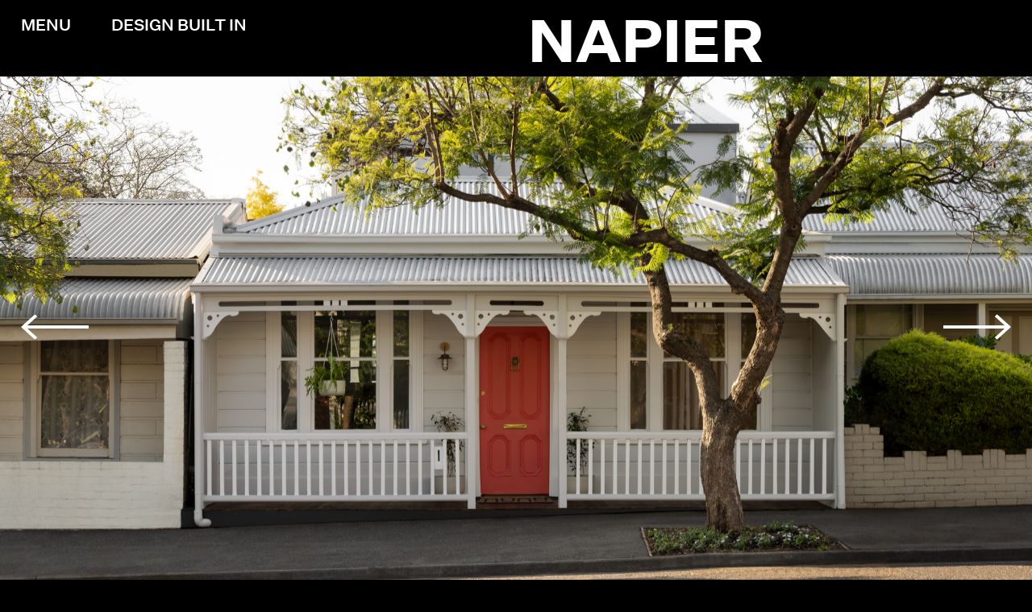

--- FILE ---
content_type: text/html; charset=UTF-8
request_url: https://mancinimade.com.au/projects/napier/
body_size: 17771
content:
<!DOCTYPE html>
<html lang="en-AU">

<head>
    <meta charset="UTF-8">
<script type="text/javascript">
/* <![CDATA[ */
var gform;gform||(document.addEventListener("gform_main_scripts_loaded",function(){gform.scriptsLoaded=!0}),document.addEventListener("gform/theme/scripts_loaded",function(){gform.themeScriptsLoaded=!0}),window.addEventListener("DOMContentLoaded",function(){gform.domLoaded=!0}),gform={domLoaded:!1,scriptsLoaded:!1,themeScriptsLoaded:!1,isFormEditor:()=>"function"==typeof InitializeEditor,callIfLoaded:function(o){return!(!gform.domLoaded||!gform.scriptsLoaded||!gform.themeScriptsLoaded&&!gform.isFormEditor()||(gform.isFormEditor()&&console.warn("The use of gform.initializeOnLoaded() is deprecated in the form editor context and will be removed in Gravity Forms 3.1."),o(),0))},initializeOnLoaded:function(o){gform.callIfLoaded(o)||(document.addEventListener("gform_main_scripts_loaded",()=>{gform.scriptsLoaded=!0,gform.callIfLoaded(o)}),document.addEventListener("gform/theme/scripts_loaded",()=>{gform.themeScriptsLoaded=!0,gform.callIfLoaded(o)}),window.addEventListener("DOMContentLoaded",()=>{gform.domLoaded=!0,gform.callIfLoaded(o)}))},hooks:{action:{},filter:{}},addAction:function(o,r,e,t){gform.addHook("action",o,r,e,t)},addFilter:function(o,r,e,t){gform.addHook("filter",o,r,e,t)},doAction:function(o){gform.doHook("action",o,arguments)},applyFilters:function(o){return gform.doHook("filter",o,arguments)},removeAction:function(o,r){gform.removeHook("action",o,r)},removeFilter:function(o,r,e){gform.removeHook("filter",o,r,e)},addHook:function(o,r,e,t,n){null==gform.hooks[o][r]&&(gform.hooks[o][r]=[]);var d=gform.hooks[o][r];null==n&&(n=r+"_"+d.length),gform.hooks[o][r].push({tag:n,callable:e,priority:t=null==t?10:t})},doHook:function(r,o,e){var t;if(e=Array.prototype.slice.call(e,1),null!=gform.hooks[r][o]&&((o=gform.hooks[r][o]).sort(function(o,r){return o.priority-r.priority}),o.forEach(function(o){"function"!=typeof(t=o.callable)&&(t=window[t]),"action"==r?t.apply(null,e):e[0]=t.apply(null,e)})),"filter"==r)return e[0]},removeHook:function(o,r,t,n){var e;null!=gform.hooks[o][r]&&(e=(e=gform.hooks[o][r]).filter(function(o,r,e){return!!(null!=n&&n!=o.tag||null!=t&&t!=o.priority)}),gform.hooks[o][r]=e)}});
/* ]]> */
</script>

    <meta name="viewport" content="width=device-width, initial-scale=1.0, viewport-fit=cover">
    <meta http-equiv="X-UA-Compatible" content="ie=edge">
    <title>Napier &#8211; Mancini Made</title>
<meta name='robots' content='max-image-preview:large' />
<link rel='dns-prefetch' href='//code.jquery.com' />
<link rel="alternate" title="oEmbed (JSON)" type="application/json+oembed" href="https://mancinimade.com.au/wp-json/oembed/1.0/embed?url=https%3A%2F%2Fmancinimade.com.au%2Fprojects%2Fnapier%2F" />
<link rel="alternate" title="oEmbed (XML)" type="text/xml+oembed" href="https://mancinimade.com.au/wp-json/oembed/1.0/embed?url=https%3A%2F%2Fmancinimade.com.au%2Fprojects%2Fnapier%2F&#038;format=xml" />
<style id='wp-img-auto-sizes-contain-inline-css' type='text/css'>
img:is([sizes=auto i],[sizes^="auto," i]){contain-intrinsic-size:3000px 1500px}
/*# sourceURL=wp-img-auto-sizes-contain-inline-css */
</style>

<link rel='stylesheet' id='wc-stripe-blocks-checkout-style-css' href='https://mancinimade.com.au/wp-content/plugins/woocommerce-gateway-stripe/build/upe_blocks.css?ver=ea3067b73e6a4f7274ba45dd9c3b9b8c' type='text/css' media='all' />
<style id='wp-emoji-styles-inline-css' type='text/css'>

	img.wp-smiley, img.emoji {
		display: inline !important;
		border: none !important;
		box-shadow: none !important;
		height: 1em !important;
		width: 1em !important;
		margin: 0 0.07em !important;
		vertical-align: -0.1em !important;
		background: none !important;
		padding: 0 !important;
	}
/*# sourceURL=wp-emoji-styles-inline-css */
</style>
<link rel='stylesheet' id='wp-block-library-css' href='https://mancinimade.com.au/wp-includes/css/dist/block-library/style.min.css?ver=6.9' type='text/css' media='all' />
<link rel='stylesheet' id='wc-blocks-style-css' href='https://mancinimade.com.au/wp-content/plugins/woocommerce/assets/client/blocks/wc-blocks.css?ver=wc-9.3.3' type='text/css' media='all' />
<style id='global-styles-inline-css' type='text/css'>
:root{--wp--preset--aspect-ratio--square: 1;--wp--preset--aspect-ratio--4-3: 4/3;--wp--preset--aspect-ratio--3-4: 3/4;--wp--preset--aspect-ratio--3-2: 3/2;--wp--preset--aspect-ratio--2-3: 2/3;--wp--preset--aspect-ratio--16-9: 16/9;--wp--preset--aspect-ratio--9-16: 9/16;--wp--preset--color--black: #000000;--wp--preset--color--cyan-bluish-gray: #abb8c3;--wp--preset--color--white: #ffffff;--wp--preset--color--pale-pink: #f78da7;--wp--preset--color--vivid-red: #cf2e2e;--wp--preset--color--luminous-vivid-orange: #ff6900;--wp--preset--color--luminous-vivid-amber: #fcb900;--wp--preset--color--light-green-cyan: #7bdcb5;--wp--preset--color--vivid-green-cyan: #00d084;--wp--preset--color--pale-cyan-blue: #8ed1fc;--wp--preset--color--vivid-cyan-blue: #0693e3;--wp--preset--color--vivid-purple: #9b51e0;--wp--preset--gradient--vivid-cyan-blue-to-vivid-purple: linear-gradient(135deg,rgb(6,147,227) 0%,rgb(155,81,224) 100%);--wp--preset--gradient--light-green-cyan-to-vivid-green-cyan: linear-gradient(135deg,rgb(122,220,180) 0%,rgb(0,208,130) 100%);--wp--preset--gradient--luminous-vivid-amber-to-luminous-vivid-orange: linear-gradient(135deg,rgb(252,185,0) 0%,rgb(255,105,0) 100%);--wp--preset--gradient--luminous-vivid-orange-to-vivid-red: linear-gradient(135deg,rgb(255,105,0) 0%,rgb(207,46,46) 100%);--wp--preset--gradient--very-light-gray-to-cyan-bluish-gray: linear-gradient(135deg,rgb(238,238,238) 0%,rgb(169,184,195) 100%);--wp--preset--gradient--cool-to-warm-spectrum: linear-gradient(135deg,rgb(74,234,220) 0%,rgb(151,120,209) 20%,rgb(207,42,186) 40%,rgb(238,44,130) 60%,rgb(251,105,98) 80%,rgb(254,248,76) 100%);--wp--preset--gradient--blush-light-purple: linear-gradient(135deg,rgb(255,206,236) 0%,rgb(152,150,240) 100%);--wp--preset--gradient--blush-bordeaux: linear-gradient(135deg,rgb(254,205,165) 0%,rgb(254,45,45) 50%,rgb(107,0,62) 100%);--wp--preset--gradient--luminous-dusk: linear-gradient(135deg,rgb(255,203,112) 0%,rgb(199,81,192) 50%,rgb(65,88,208) 100%);--wp--preset--gradient--pale-ocean: linear-gradient(135deg,rgb(255,245,203) 0%,rgb(182,227,212) 50%,rgb(51,167,181) 100%);--wp--preset--gradient--electric-grass: linear-gradient(135deg,rgb(202,248,128) 0%,rgb(113,206,126) 100%);--wp--preset--gradient--midnight: linear-gradient(135deg,rgb(2,3,129) 0%,rgb(40,116,252) 100%);--wp--preset--font-size--small: 13px;--wp--preset--font-size--medium: 20px;--wp--preset--font-size--large: 36px;--wp--preset--font-size--x-large: 42px;--wp--preset--font-family--inter: "Inter", sans-serif;--wp--preset--font-family--cardo: Cardo;--wp--preset--spacing--20: 0.44rem;--wp--preset--spacing--30: 0.67rem;--wp--preset--spacing--40: 1rem;--wp--preset--spacing--50: 1.5rem;--wp--preset--spacing--60: 2.25rem;--wp--preset--spacing--70: 3.38rem;--wp--preset--spacing--80: 5.06rem;--wp--preset--shadow--natural: 6px 6px 9px rgba(0, 0, 0, 0.2);--wp--preset--shadow--deep: 12px 12px 50px rgba(0, 0, 0, 0.4);--wp--preset--shadow--sharp: 6px 6px 0px rgba(0, 0, 0, 0.2);--wp--preset--shadow--outlined: 6px 6px 0px -3px rgb(255, 255, 255), 6px 6px rgb(0, 0, 0);--wp--preset--shadow--crisp: 6px 6px 0px rgb(0, 0, 0);}:where(.is-layout-flex){gap: 0.5em;}:where(.is-layout-grid){gap: 0.5em;}body .is-layout-flex{display: flex;}.is-layout-flex{flex-wrap: wrap;align-items: center;}.is-layout-flex > :is(*, div){margin: 0;}body .is-layout-grid{display: grid;}.is-layout-grid > :is(*, div){margin: 0;}:where(.wp-block-columns.is-layout-flex){gap: 2em;}:where(.wp-block-columns.is-layout-grid){gap: 2em;}:where(.wp-block-post-template.is-layout-flex){gap: 1.25em;}:where(.wp-block-post-template.is-layout-grid){gap: 1.25em;}.has-black-color{color: var(--wp--preset--color--black) !important;}.has-cyan-bluish-gray-color{color: var(--wp--preset--color--cyan-bluish-gray) !important;}.has-white-color{color: var(--wp--preset--color--white) !important;}.has-pale-pink-color{color: var(--wp--preset--color--pale-pink) !important;}.has-vivid-red-color{color: var(--wp--preset--color--vivid-red) !important;}.has-luminous-vivid-orange-color{color: var(--wp--preset--color--luminous-vivid-orange) !important;}.has-luminous-vivid-amber-color{color: var(--wp--preset--color--luminous-vivid-amber) !important;}.has-light-green-cyan-color{color: var(--wp--preset--color--light-green-cyan) !important;}.has-vivid-green-cyan-color{color: var(--wp--preset--color--vivid-green-cyan) !important;}.has-pale-cyan-blue-color{color: var(--wp--preset--color--pale-cyan-blue) !important;}.has-vivid-cyan-blue-color{color: var(--wp--preset--color--vivid-cyan-blue) !important;}.has-vivid-purple-color{color: var(--wp--preset--color--vivid-purple) !important;}.has-black-background-color{background-color: var(--wp--preset--color--black) !important;}.has-cyan-bluish-gray-background-color{background-color: var(--wp--preset--color--cyan-bluish-gray) !important;}.has-white-background-color{background-color: var(--wp--preset--color--white) !important;}.has-pale-pink-background-color{background-color: var(--wp--preset--color--pale-pink) !important;}.has-vivid-red-background-color{background-color: var(--wp--preset--color--vivid-red) !important;}.has-luminous-vivid-orange-background-color{background-color: var(--wp--preset--color--luminous-vivid-orange) !important;}.has-luminous-vivid-amber-background-color{background-color: var(--wp--preset--color--luminous-vivid-amber) !important;}.has-light-green-cyan-background-color{background-color: var(--wp--preset--color--light-green-cyan) !important;}.has-vivid-green-cyan-background-color{background-color: var(--wp--preset--color--vivid-green-cyan) !important;}.has-pale-cyan-blue-background-color{background-color: var(--wp--preset--color--pale-cyan-blue) !important;}.has-vivid-cyan-blue-background-color{background-color: var(--wp--preset--color--vivid-cyan-blue) !important;}.has-vivid-purple-background-color{background-color: var(--wp--preset--color--vivid-purple) !important;}.has-black-border-color{border-color: var(--wp--preset--color--black) !important;}.has-cyan-bluish-gray-border-color{border-color: var(--wp--preset--color--cyan-bluish-gray) !important;}.has-white-border-color{border-color: var(--wp--preset--color--white) !important;}.has-pale-pink-border-color{border-color: var(--wp--preset--color--pale-pink) !important;}.has-vivid-red-border-color{border-color: var(--wp--preset--color--vivid-red) !important;}.has-luminous-vivid-orange-border-color{border-color: var(--wp--preset--color--luminous-vivid-orange) !important;}.has-luminous-vivid-amber-border-color{border-color: var(--wp--preset--color--luminous-vivid-amber) !important;}.has-light-green-cyan-border-color{border-color: var(--wp--preset--color--light-green-cyan) !important;}.has-vivid-green-cyan-border-color{border-color: var(--wp--preset--color--vivid-green-cyan) !important;}.has-pale-cyan-blue-border-color{border-color: var(--wp--preset--color--pale-cyan-blue) !important;}.has-vivid-cyan-blue-border-color{border-color: var(--wp--preset--color--vivid-cyan-blue) !important;}.has-vivid-purple-border-color{border-color: var(--wp--preset--color--vivid-purple) !important;}.has-vivid-cyan-blue-to-vivid-purple-gradient-background{background: var(--wp--preset--gradient--vivid-cyan-blue-to-vivid-purple) !important;}.has-light-green-cyan-to-vivid-green-cyan-gradient-background{background: var(--wp--preset--gradient--light-green-cyan-to-vivid-green-cyan) !important;}.has-luminous-vivid-amber-to-luminous-vivid-orange-gradient-background{background: var(--wp--preset--gradient--luminous-vivid-amber-to-luminous-vivid-orange) !important;}.has-luminous-vivid-orange-to-vivid-red-gradient-background{background: var(--wp--preset--gradient--luminous-vivid-orange-to-vivid-red) !important;}.has-very-light-gray-to-cyan-bluish-gray-gradient-background{background: var(--wp--preset--gradient--very-light-gray-to-cyan-bluish-gray) !important;}.has-cool-to-warm-spectrum-gradient-background{background: var(--wp--preset--gradient--cool-to-warm-spectrum) !important;}.has-blush-light-purple-gradient-background{background: var(--wp--preset--gradient--blush-light-purple) !important;}.has-blush-bordeaux-gradient-background{background: var(--wp--preset--gradient--blush-bordeaux) !important;}.has-luminous-dusk-gradient-background{background: var(--wp--preset--gradient--luminous-dusk) !important;}.has-pale-ocean-gradient-background{background: var(--wp--preset--gradient--pale-ocean) !important;}.has-electric-grass-gradient-background{background: var(--wp--preset--gradient--electric-grass) !important;}.has-midnight-gradient-background{background: var(--wp--preset--gradient--midnight) !important;}.has-small-font-size{font-size: var(--wp--preset--font-size--small) !important;}.has-medium-font-size{font-size: var(--wp--preset--font-size--medium) !important;}.has-large-font-size{font-size: var(--wp--preset--font-size--large) !important;}.has-x-large-font-size{font-size: var(--wp--preset--font-size--x-large) !important;}
/*# sourceURL=global-styles-inline-css */
</style>

<style id='classic-theme-styles-inline-css' type='text/css'>
/*! This file is auto-generated */
.wp-block-button__link{color:#fff;background-color:#32373c;border-radius:9999px;box-shadow:none;text-decoration:none;padding:calc(.667em + 2px) calc(1.333em + 2px);font-size:1.125em}.wp-block-file__button{background:#32373c;color:#fff;text-decoration:none}
/*# sourceURL=/wp-includes/css/classic-themes.min.css */
</style>
<link rel='stylesheet' id='sendle-tracking-style-css' href='https://mancinimade.com.au/wp-content/plugins/official-sendle-shipping-method/style.css?ver=6.9' type='text/css' media='all' />
<link rel='stylesheet' id='woocommerce-layout-css' href='https://mancinimade.com.au/wp-content/plugins/woocommerce/assets/css/woocommerce-layout.css?ver=9.3.3' type='text/css' media='all' />
<link rel='stylesheet' id='woocommerce-smallscreen-css' href='https://mancinimade.com.au/wp-content/plugins/woocommerce/assets/css/woocommerce-smallscreen.css?ver=9.3.3' type='text/css' media='only screen and (max-width: 768px)' />
<link rel='stylesheet' id='woocommerce-general-css' href='https://mancinimade.com.au/wp-content/plugins/woocommerce/assets/css/woocommerce.css?ver=9.3.3' type='text/css' media='all' />
<style id='woocommerce-inline-inline-css' type='text/css'>
.woocommerce form .form-row .required { visibility: visible; }
/*# sourceURL=woocommerce-inline-inline-css */
</style>
<link rel='stylesheet' id='woo-variation-swatches-css' href='https://mancinimade.com.au/wp-content/plugins/woo-variation-swatches/assets/css/frontend.min.css?ver=1729574157' type='text/css' media='all' />
<style id='woo-variation-swatches-inline-css' type='text/css'>
:root {
--wvs-tick:url("data:image/svg+xml;utf8,%3Csvg filter='drop-shadow(0px 0px 2px rgb(0 0 0 / .8))' xmlns='http://www.w3.org/2000/svg'  viewBox='0 0 30 30'%3E%3Cpath fill='none' stroke='%23ffffff' stroke-linecap='round' stroke-linejoin='round' stroke-width='4' d='M4 16L11 23 27 7'/%3E%3C/svg%3E");

--wvs-cross:url("data:image/svg+xml;utf8,%3Csvg filter='drop-shadow(0px 0px 5px rgb(255 255 255 / .6))' xmlns='http://www.w3.org/2000/svg' width='72px' height='72px' viewBox='0 0 24 24'%3E%3Cpath fill='none' stroke='%23ff0000' stroke-linecap='round' stroke-width='0.6' d='M5 5L19 19M19 5L5 19'/%3E%3C/svg%3E");
--wvs-single-product-item-width:30px;
--wvs-single-product-item-height:30px;
--wvs-single-product-item-font-size:16px}
/*# sourceURL=woo-variation-swatches-inline-css */
</style>
<link rel='stylesheet' id='style-css' href='https://mancinimade.com.au/wp-content/themes/mancini-made/lib/styles/css/main.min.css?ver=1763691270' type='text/css' media='all' />
<script type="text/javascript" src="https://code.jquery.com/jquery-3.3.1.min.js?ver=3.3.1" id="jquery-js"></script>
<script type="text/javascript" src="https://mancinimade.com.au/wp-content/plugins/woocommerce/assets/js/jquery-blockui/jquery.blockUI.min.js?ver=2.7.0-wc.9.3.3" id="jquery-blockui-js" data-wp-strategy="defer"></script>
<script type="text/javascript" id="wc-add-to-cart-js-extra">
/* <![CDATA[ */
var wc_add_to_cart_params = {"ajax_url":"/wp-admin/admin-ajax.php","wc_ajax_url":"/?wc-ajax=%%endpoint%%","i18n_view_cart":"View cart","cart_url":"https://mancinimade.com.au/cart/","is_cart":"","cart_redirect_after_add":"no"};
//# sourceURL=wc-add-to-cart-js-extra
/* ]]> */
</script>
<script type="text/javascript" src="https://mancinimade.com.au/wp-content/plugins/woocommerce/assets/js/frontend/add-to-cart.min.js?ver=9.3.3" id="wc-add-to-cart-js" defer="defer" data-wp-strategy="defer"></script>
<script type="text/javascript" src="https://mancinimade.com.au/wp-content/plugins/woocommerce/assets/js/js-cookie/js.cookie.min.js?ver=2.1.4-wc.9.3.3" id="js-cookie-js" defer="defer" data-wp-strategy="defer"></script>
<script type="text/javascript" id="woocommerce-js-extra">
/* <![CDATA[ */
var woocommerce_params = {"ajax_url":"/wp-admin/admin-ajax.php","wc_ajax_url":"/?wc-ajax=%%endpoint%%"};
//# sourceURL=woocommerce-js-extra
/* ]]> */
</script>
<script type="text/javascript" src="https://mancinimade.com.au/wp-content/plugins/woocommerce/assets/js/frontend/woocommerce.min.js?ver=9.3.3" id="woocommerce-js" defer="defer" data-wp-strategy="defer"></script>
<script type="text/javascript" id="scripts-js-extra">
/* <![CDATA[ */
var WPURLS = {"ajax_url":"https://mancinimade.com.au/wp-admin/admin-ajax.php","template_url":"https://mancinimade.com.au/wp-content/themes/mancini-made","home_url":"https://mancinimade.com.au"};
//# sourceURL=scripts-js-extra
/* ]]> */
</script>
<script type="text/javascript" src="https://mancinimade.com.au/wp-content/themes/mancini-made/lib/scripts/scripts.min.js?ver=1763615688" id="scripts-js"></script>
<link rel="https://api.w.org/" href="https://mancinimade.com.au/wp-json/" /><link rel="EditURI" type="application/rsd+xml" title="RSD" href="https://mancinimade.com.au/xmlrpc.php?rsd" />
<meta name="generator" content="WordPress 6.9" />
<meta name="generator" content="WooCommerce 9.3.3" />
<link rel="canonical" href="https://mancinimade.com.au/projects/napier/" />
<link rel='shortlink' href='https://mancinimade.com.au/?p=2277' />
	<noscript><style>.woocommerce-product-gallery{ opacity: 1 !important; }</style></noscript>
	<style class='wp-fonts-local' type='text/css'>
@font-face{font-family:Inter;font-style:normal;font-weight:300 900;font-display:fallback;src:url('https://mancinimade.com.au/wp-content/plugins/woocommerce/assets/fonts/Inter-VariableFont_slnt,wght.woff2') format('woff2');font-stretch:normal;}
@font-face{font-family:Cardo;font-style:normal;font-weight:400;font-display:fallback;src:url('https://mancinimade.com.au/wp-content/plugins/woocommerce/assets/fonts/cardo_normal_400.woff2') format('woff2');}
</style>
<link rel="icon" href="https://mancinimade.com.au/wp-content/uploads/2022/05/cropped-cropped-favicon-1-1-32x32.png" sizes="32x32" />
<link rel="icon" href="https://mancinimade.com.au/wp-content/uploads/2022/05/cropped-cropped-favicon-1-1-192x192.png" sizes="192x192" />
<link rel="apple-touch-icon" href="https://mancinimade.com.au/wp-content/uploads/2022/05/cropped-cropped-favicon-1-1-180x180.png" />
<meta name="msapplication-TileImage" content="https://mancinimade.com.au/wp-content/uploads/2022/05/cropped-cropped-favicon-1-1-270x270.png" />
        <!-- Google tag (gtag.js) -->
	<script async src="https://www.googletagmanager.com/gtag/js?id=G-X6X9G3PVC6"></script>
	<script>
	  window.dataLayer = window.dataLayer || [];
	  function gtag(){dataLayer.push(arguments);}
	  gtag('js', new Date());

	  gtag('config', 'G-X6X9G3PVC6');
	</script>
        <link rel='stylesheet' id='gform_basic-css' href='https://mancinimade.com.au/wp-content/plugins/gravityforms/assets/css/dist/basic.min.css?ver=2.9.26' type='text/css' media='all' />
<link rel='stylesheet' id='gform_theme_components-css' href='https://mancinimade.com.au/wp-content/plugins/gravityforms/assets/css/dist/theme-components.min.css?ver=2.9.26' type='text/css' media='all' />
<link rel='stylesheet' id='gform_theme-css' href='https://mancinimade.com.au/wp-content/plugins/gravityforms/assets/css/dist/theme.min.css?ver=2.9.26' type='text/css' media='all' />
</head>

<body class="wp-singular project_posts-template-default single single-project_posts postid-2277 wp-theme-mancini-made lock theme-mancini-made woocommerce-no-js woo-variation-swatches wvs-behavior-blur wvs-theme-mancini-made wvs-show-label">
            
        <a class="menu-btn" href="#">MENU</a>
                <header class="site-header">
            <div class="container-fluid">
                <div class="row">

                    <div class="col-lg-6 site-header__left-col">
                        <div class="row">
                            <div class="col-lg-2"></div>

                            <div class="site-header__mid-col">
                                <h4>DESIGN BUILT IN</h4>


                                <p>The vision for this project was to design a family home that embraces its heritage past and celebrates its contemporary future. </p>

                            </div>
                            <div class="col-lg-6 d-lg-block d-none">


                            </div>

                        </div>
                    </div>
                    <div class="col-lg-6 site-header__right-col">
                                                <div class="site-header__text">
                            <h1>NAPIER</h1>
                        </div>
                                            </div>
                </div>
            </div>

            <div class="site-header__mobile">
                <h4>DESIGN BUILT IN</h4>
                <p>The vision for this project was to design a family home that embraces its heritage past and celebrates its contemporary future. </p>
            </div>
        </header>
        
        <div class="menu-overlay">
            <div class="container-fluid menu-overlay__container">
                <div class="row">
                    <div class="col-lg-6">
                        <div class="row">
                            <div class="col-lg-2"></div>
                            <div class="col-lg-5 menu-overlay__text">
                                <h4>DESIGN BUILT IN</h4>
                                <p>The vision for this project was to design a family home that embraces its heritage past and celebrates its contemporary future. </p>
                            </div>
                            <div class="col-lg-5 d-lg-block d-none"></div>
                        </div>
                    </div>
                    <div class="col-lg-6 menu-overlay__top-logo">
                        <!--  <a class="full-width" href="https://mancinimade.com.au">
                    <svg xmlns="http://www.w3.org/2000/svg" viewBox="0 0 926.38 176.93"><defs><style>.d{fill:#fff;}</style></defs><g id="a"/><g id="b"><g id="c"><g><polygon class="d" points="129.65 4 92.26 120.16 91.82 120.16 52.28 4 0 4 0 172.92 34.77 172.92 34.77 54.41 35.25 54.41 76.67 172.92 105.26 172.92 146.67 53.21 147.16 53.21 147.16 172.92 181.92 172.92 181.92 4 129.65 4"/><path class="d" d="M289.79,4h-38.09l-64.11,168.92h37.63l13.23-37.62h63.17l12.77,37.62h38.55L289.79,4Zm-19.65,41.64h.48l21.28,61.98h-43.76l22-61.98Z"/><polygon class="d" points="500.79 4 466 4 466 117.32 465.52 117.32 395.05 4 358.13 4 358.13 172.93 392.92 172.93 392.92 59.84 393.38 59.84 463.63 172.93 500.79 172.93 500.79 4"/><path class="d" d="M591.56,145.7c-33.38,0-45.91-28.38-45.91-56.53,0-29.57,12.53-57.96,45.91-57.96,18.43,0,34.52,12.77,36.85,29.58h35.98c-4.47-39.03-35.7-60.79-72.83-60.79-52.3,0-83.05,39.02-83.05,89.17s30.75,87.76,83.05,87.76c41.38,0,70.47-26.95,74.27-69.08h-35.98c-2.83,22.25-15.6,37.85-38.29,37.85"/><rect class="d" x="678.68" y="4" width="37.15" height="168.93"/><polygon class="d" points="872.94 4 838.16 4 838.16 117.32 837.68 117.32 767.2 4 730.27 4 730.27 172.93 765.05 172.93 765.05 59.84 765.55 59.84 835.8 172.93 872.94 172.93 872.94 4"/><rect class="d" x="889.24" y="4" width="37.14" height="168.93"/></g></g></g></svg>
                </a>
                <a class="full-width" href="https://mancinimade.com.au">
                    <svg xmlns="http://www.w3.org/2000/svg" viewBox="0 0 926.37 168.91"><defs><style>.d{fill:#fff;}</style></defs><g id="a"/><g id="b"><g id="c"><g><polygon class="d" points="129.65 0 92.27 116.16 91.8 116.16 52.29 0 0 0 0 168.9 34.77 168.9 34.77 50.38 35.28 50.38 76.68 168.9 105.28 168.9 146.69 49.21 147.15 49.21 147.15 168.9 181.92 168.9 181.92 0 129.65 0"/><path class="d" d="M270.13,41.63h.48l21.3,61.98h-43.77l21.99-61.98ZM251.69,0l-64.1,168.89h37.6l13.26-37.61h63.15l12.79,37.61h38.54L289.79,0h-38.11Z"/><path class="d" d="M270.38,41.63h.48l21.28,61.97h-43.76l22-61.97ZM251.93,0l-64.11,168.91h37.62l13.24-37.63h63.17l12.77,37.63h38.55L290.03,0h-38.09Z"/><path class="d" d="M431,0h-72.88V168.89h72.88c51.55,0,76.62-36.42,76.62-85.39C507.63,27.42,474.77,0,431,0m-2.63,137.68h-33.09V31.23h26.48c36.9,0,48.73,21.76,48.73,55.81,0,37.38-20.58,50.63-42.11,50.63"/><polygon class="d" points="520.74 .01 520.74 168.91 648.93 168.91 648.93 137.68 557.85 137.68 557.85 96.27 639.72 96.27 639.72 67.43 557.85 67.43 557.85 31.23 647.04 31.23 647.04 .01 520.74 .01"/><rect class="d" x="678.7" y="137.67" width="247.67" height="31.23"/></g></g></g></svg>
                </a> -->


                        <a class="d-block full-width" href="https://mancinimade.com.au"><img
                                class="site-header__logo--top"
                                src="https://mancinimade.com.au/wp-content/themes/mancini-made/lib/images/mancini.svg"
                                alt="Mancini"></a>
                        <a class="full-width" href="https://mancinimade.com.au"><img
                                class="site-header__logo--bottom"
                                src="https://mancinimade.com.au/wp-content/themes/mancini-made/lib/images/made_.svg" alt="Made"></a>

                    </div>
                </div>
                <div class="row">
                    <div class="col-lg-6 d-lg-block d-none">
                        <div class="row">
                            <div class="col-lg-2"></div>
                            <div class="col-lg-8 menu-overlay__image">
                                
                                
                                
                                <div data-index="1"
                                    style="background-image:url('https://mancinimade.com.au/wp-content/uploads/2022/09/ManciniMadeOffice0598.jpg')"></div>

                                
                                
                                <div data-index="2"
                                    style="background-image:url('https://mancinimade.com.au/wp-content/uploads/2022/10/MANCINI-WILLIAMSTOWN-001.jpg')"></div>

                                
                                
                                <div data-index="3"
                                    style="background-image:url('https://mancinimade.com.au/wp-content/uploads/2022/04/stgeorges05.jpg')"></div>

                                
                                
                                <div data-index="4"
                                    style="background-image:url('https://mancinimade.com.au/wp-content/uploads/2022/10/ManciniMade_construction0269.jpg')"></div>

                                
                                
                                <div data-index="5"
                                    style="background-image:url('https://mancinimade.com.au/wp-content/uploads/2024/01/MAN2402-1.jpg')"></div>

                                
                                
                                <div data-index="6"
                                    style="background-image:url('https://mancinimade.com.au/wp-content/uploads/2022/09/ManciniMade_construction0054.jpg')"></div>

                                
                                                            </div>
                        </div>
                    </div>
                    <div class="col-lg-6 menu-overlay__links">
                        
                        
                        
                        <a data-index="1" data-bg="#96603c"
                            href="https://mancinimade.com.au/about/">About</a>

                        
                        
                        <a data-index="2" data-bg="#b59981"
                            href="https://mancinimade.com.au/projects/">Projects</a>

                        
                        
                        <a data-index="3" data-bg="#878f8c"
                            href="https://mancinimade.com.au/stories/">Stories</a>

                        
                        
                        <a data-index="4" data-bg="#96603c"
                            href="https://mancinimade.com.au/integrated-services/">Brands</a>

                        
                        
                        <a data-index="5" data-bg="#d6cfc4"
                            href="https://mancinimade.com.au/shop/">Shop</a>

                        
                        
                        <a data-index="6" data-bg="#878f8c"
                            href="https://mancinimade.com.au/contact/">Contact</a>

                        
                        
                    </div>
                </div>
                <div class="row">
                    <div class="col-lg-6">
                        <div class="row menu-overlay__inner-row">
                            <div class="col-lg-2 menu-overlay__inner-row__left-col">
                                <a class="footer__privacy-link" href="https://mancinimade.com.au/privacy/"
                                    target="">PRIVACY</a>
                            </div>
                            <div class="col-lg-4 menu-overlay__inner-row__mid-col">
                                <p>202/175B Stephen St<br />
Yarraville VIC 3013<br />
<a href="tel:0391333999">Phone</a><br />
<a href="mailto:info@mancinimade.com.au">Email</a></p>
                                <a class="footer__link" href="https://mancinimade.com.au/contact/"
                                    target="">CONTACT</a>
                            </div>
                            <div class="col-lg-6 menu-overlay__inner-row__right-col">
                                <p><a href="http://instagram.com/mancinimade" target="_blank" rel="noopener">Instagram</a><br />
<a href="https://www.linkedin.com/company/mancini-made" target="_blank" rel="noopener">LinkedIn</a><br />
<a href="/careers" target="_blank" rel="noopener">Careers</a><br />
<a href="#subscribe">Subscribe</a><br />
<a href="/return-policy" target="_blank" rel="noopener">Return Policy</a><br />
<a href="/terms" target="_blank" rel="noopener">Terms &amp; Conditions</a></p>
                                <a class="footer__link" href="#subscribe"
                                    target="">FOLLOW</a>
                            </div>
                        </div>
                    </div>
                    <div class="col-lg-6 menu-overlay__bottom-logo">
                        <a class="full-width" href="https://mancinimade.com.au">
                            <svg xmlns="http://www.w3.org/2000/svg" viewBox="0 0 926.37 168.91">
                                <defs>
                                    <style>
                                    .d {
                                        fill: #fff;
                                    }
                                    </style>
                                </defs>
                                <g id="a" />
                                <g id="b">
                                    <g id="c">
                                        <g>
                                            <polygon class="d"
                                                points="129.65 0 92.27 116.16 91.8 116.16 52.29 0 0 0 0 168.9 34.77 168.9 34.77 50.38 35.28 50.38 76.68 168.9 105.28 168.9 146.69 49.21 147.15 49.21 147.15 168.9 181.92 168.9 181.92 0 129.65 0" />
                                            <path class="d"
                                                d="M270.13,41.63h.48l21.3,61.98h-43.77l21.99-61.98ZM251.69,0l-64.1,168.89h37.6l13.26-37.61h63.15l12.79,37.61h38.54L289.79,0h-38.11Z" />
                                            <path class="d"
                                                d="M270.38,41.63h.48l21.28,61.97h-43.76l22-61.97ZM251.93,0l-64.11,168.91h37.62l13.24-37.63h63.17l12.77,37.63h38.55L290.03,0h-38.09Z" />
                                            <path class="d"
                                                d="M431,0h-72.88V168.89h72.88c51.55,0,76.62-36.42,76.62-85.39C507.63,27.42,474.77,0,431,0m-2.63,137.68h-33.09V31.23h26.48c36.9,0,48.73,21.76,48.73,55.81,0,37.38-20.58,50.63-42.11,50.63" />
                                            <polygon class="d"
                                                points="520.74 .01 520.74 168.91 648.93 168.91 648.93 137.68 557.85 137.68 557.85 96.27 639.72 96.27 639.72 67.43 557.85 67.43 557.85 31.23 647.04 31.23 647.04 .01 520.74 .01" />
                                            <rect class="d" x="678.7" y="137.67" width="247.67" height="31.23" />
                                        </g>
                                    </g>
                                </g>
                            </svg>
                        </a>
                    </div>
                </div>
            </div>
        </div>

        <div class="checkout-overlay">
            <div class="container-fluid">
                <div class="row">
                    <div class="col-lg-6">

                    </div>
                    <div class="col-lg-6 checkout-overlay__logo">
                        <svg xmlns="http://www.w3.org/2000/svg" viewBox="0 0 926.38 176.93">
                            <defs>
                                <style>
                                .d {
                                    fill: #fff;
                                }
                                </style>
                            </defs>
                            <g id="a" />
                            <g id="b">
                                <g id="c">
                                    <g>
                                        <polygon class="d"
                                            points="129.65 4 92.26 120.16 91.82 120.16 52.28 4 0 4 0 172.92 34.77 172.92 34.77 54.41 35.25 54.41 76.67 172.92 105.26 172.92 146.67 53.21 147.16 53.21 147.16 172.92 181.92 172.92 181.92 4 129.65 4" />
                                        <path class="d"
                                            d="M289.79,4h-38.09l-64.11,168.92h37.63l13.23-37.62h63.17l12.77,37.62h38.55L289.79,4Zm-19.65,41.64h.48l21.28,61.98h-43.76l22-61.98Z" />
                                        <polygon class="d"
                                            points="500.79 4 466 4 466 117.32 465.52 117.32 395.05 4 358.13 4 358.13 172.93 392.92 172.93 392.92 59.84 393.38 59.84 463.63 172.93 500.79 172.93 500.79 4" />
                                        <path class="d"
                                            d="M591.56,145.7c-33.38,0-45.91-28.38-45.91-56.53,0-29.57,12.53-57.96,45.91-57.96,18.43,0,34.52,12.77,36.85,29.58h35.98c-4.47-39.03-35.7-60.79-72.83-60.79-52.3,0-83.05,39.02-83.05,89.17s30.75,87.76,83.05,87.76c41.38,0,70.47-26.95,74.27-69.08h-35.98c-2.83,22.25-15.6,37.85-38.29,37.85" />
                                        <rect class="d" x="678.68" y="4" width="37.15" height="168.93" />
                                        <polygon class="d"
                                            points="872.94 4 838.16 4 838.16 117.32 837.68 117.32 767.2 4 730.27 4 730.27 172.93 765.05 172.93 765.05 59.84 765.55 59.84 835.8 172.93 872.94 172.93 872.94 4" />
                                        <rect class="d" x="889.24" y="4" width="37.14" height="168.93" />
                                    </g>
                                </g>
                            </g>
                        </svg>

                        <svg xmlns="http://www.w3.org/2000/svg" viewBox="0 0 926.37 168.91">
                            <defs>
                                <style>
                                .d {
                                    fill: #fff;
                                }
                                </style>
                            </defs>
                            <g id="a" />
                            <g id="b">
                                <g id="c">
                                    <g>
                                        <polygon class="d"
                                            points="129.65 0 92.27 116.16 91.8 116.16 52.29 0 0 0 0 168.9 34.77 168.9 34.77 50.38 35.28 50.38 76.68 168.9 105.28 168.9 146.69 49.21 147.15 49.21 147.15 168.9 181.92 168.9 181.92 0 129.65 0" />
                                        <path class="d"
                                            d="M270.13,41.63h.48l21.3,61.98h-43.77l21.99-61.98ZM251.69,0l-64.1,168.89h37.6l13.26-37.61h63.15l12.79,37.61h38.54L289.79,0h-38.11Z" />
                                        <path class="d"
                                            d="M270.38,41.63h.48l21.28,61.97h-43.76l22-61.97ZM251.93,0l-64.11,168.91h37.62l13.24-37.63h63.17l12.77,37.63h38.55L290.03,0h-38.09Z" />
                                        <path class="d"
                                            d="M431,0h-72.88V168.89h72.88c51.55,0,76.62-36.42,76.62-85.39C507.63,27.42,474.77,0,431,0m-2.63,137.68h-33.09V31.23h26.48c36.9,0,48.73,21.76,48.73,55.81,0,37.38-20.58,50.63-42.11,50.63" />
                                        <polygon class="d"
                                            points="520.74 .01 520.74 168.91 648.93 168.91 648.93 137.68 557.85 137.68 557.85 96.27 639.72 96.27 639.72 67.43 557.85 67.43 557.85 31.23 647.04 31.23 647.04 .01 520.74 .01" />
                                        <rect class="d" x="678.7" y="137.67" width="247.67" height="31.23" />
                                    </g>
                                </g>
                            </g>
                        </svg>
                    </div>
                </div>
                <div class="row">
                    <div class="col-lg-6">
                        <div class="row">
                            <div class="col-lg-2"></div>
                            <div class="checkout-overlay__mid-col">
                                <h4 class="checkout-overlay__left-title">
                                    YOUR BASKET
                                </h4>
                            </div>
                            <div class="col-lg-6"></div>
                        </div>

                    </div>
                    <div class="col-lg-6 checkout-overlay__right-col">
                                                <p>Your cart is empty.</p>
                        <div class="checkout-overlay__links">
                            <a class="checkout-overlay__close" href="#">CLOSE</a>
                            <a class="checkout-overlay__basket" href="https://mancinimade.com.au/cart">GO TO
                                BASKET</a>
                        </div>
                        





















                    </div>

                </div>
            </div>
        </div>
        </div>
<div class="page-modules" data-scroll-container>
    

<section class="hero">
    <div class="container-fluid">
        <div class="row">
            <div class="col-12 p-0">

                <div class="left d-none d-lg-block lightbox-enabled">
                    <div class="arrow-left">
                        <img src="https://mancinimade.com.au/wp-content/themes/mancini-made/lib/images/slider-arrow-prev.svg"
                            alt="Slider arrow - previous">
                    </div>
                </div>

                                <div class="gallery_slider__slider">
                    
                    
                    <div>
                                                <div class="single_image_video--gallery-content__image lightboxer"
                            data-lightbox-index="0" style="background-image:url('https://mancinimade.com.au/wp-content/uploads/2024/02/TIM-KAYE-NAPIER-LR-3.jpg')"></div>
                                            </div>

                                    </div>
                
                <div class="right d-none d-lg-block lightbox-enabled">
                    <div class="arrow-right">
                        <img src="https://mancinimade.com.au/wp-content/themes/mancini-made/lib/images/slider-arrow.svg"
                            alt="Slider arrow - next">
                    </div>
                </div>

            </div>
        </div>
    </div>
</section>

<section class="text_wide_right padding-top-yes padding-bottom-yes padding-sides-small"  data-color="#d6cfc4">
    <div class="container-fluid">
        <div class="row">
            <div class="col-lg-10 offset-lg-2">
                <div class="row full-height-lg">
                    <div class="col-lg-5 full-height-lg text_wide_right__left-col">
                        <p>Service<br />
– Design &amp; Build</p>
<p>Location<br />
– South Melbourne<span style="font-weight: 400;">, Melbourne</span></p>
<p>Architect<br />
– <a href="https://homebymm.com.au/">Home by MM</a></p>
                    </div>
                    <div class="col-lg-7 full-height-lg text_wide_right__right-col">
                                                    <div class="row">
                                <div class="col-12">
                                    <h3 class="text_wide_right__top-title">THE VISION FOR THIS PROJECT WAS TO DESIGN A FAMILY HOME THAT EMBRACES ITS HERITAGE PAST AND CELEBRATES ITS CONTEMPORARY FUTURE. </h3>
                                </div>
                            </div>
                            <div class="row text_wide_right__links indent-text text_wide_right__read-more">
                                <div class="col-xxl-6">
                                    <p> Napier Street is a home of considered contrast, from the heritage frontage which integrates with the surrounding streetscape to the open plan and light filled rear living areas – a home with lifestyle amenity at its core.   </p>
                                </div>
                                <div class="col-xxl-6 list-links">
                                    <p>A design challenge that turned into an opportunity is that the site slopes front to back, which allowed for a split level on the ground floor. </p>
                                </div>
                            </div>
                            <a href="#" class="text_wide_right__read-more-btn">READ MORE</a>
                                            </div>
                </div>
            </div>
          
        </div>
    </div>
</section>

<section class="two_column_images_text padding-top-no padding-bottom-yes padding-sides-small"  data-color="#d6cfc4">
    <div class="container-fluid">
        <div class="row">
            <div class="col-lg-6">
                <div class="row">
                    <div class="col-lg-2"></div>  
                    <div class="col-lg-10">
                        <div class="two_column_images_and_text__image center-background fade-in lightboxer" data-lightbox-index="1" style="background-image:url('https://mancinimade.com.au/wp-content/uploads/2024/02/TIM-KAYE-NAPIER-LR-9.jpg')"></div>
                    </div>  
                </div>
            </div>
            <div class="col-lg-6">
                <div class="row full-height-lg">
                    <div class="col-lg-10 two_column_images_and_text__text">
                        <p>This provided an ideal transition point between the existing heritage building and the stylish rear extension. Stepping down from the old home into a new open plan living area facilitated high ceilings with large expanses of glazing. This further integrated with outdoor entertaining areas and allowed for views over the pool and rear yard.<br />
 <br />
</p>
                  
                        <div class="two_column_images_and_text__image-small center-background fade-in lightboxer" data-lightbox-index="2" style="background-image:url('https://mancinimade.com.au/wp-content/uploads/2024/02/TIM-KAYE-NAPIER-LR-7.jpg')"></div>
                    </div>
                    <div class="col-lg-2"></div>  
                </div>
            </div>
        </div>
    </div>

    
</section>

<section class="two_column_images two_column_images--close padding-top-yes padding-bottom-yes padding-sides-small"  data-color="#d6cfc4">
    <div class="container-fluid">
        <div class="row">
            <div class="col-lg-6">
                <div class="row">
                    <div class="col-lg-2"></div>  
                                        <div class="col-lg-10 two_column_images__single-landscape">
                        <div class="center-background fade-in lightboxer" data-lightbox-index="3" style="background-image:url('https://mancinimade.com.au/wp-content/uploads/2024/02/TIM-KAYE-NAPIER-LR-4.jpg')"></div>
                    </div>  
                                    </div>
            </div>
            <div class="col-lg-6">
                <div class="row">
                                        <div class="col-lg-10 two_column_images__single-portrait">
                        <div class="center-background fade-in lightboxer" data-lightbox-index="4" style="background-image:url('https://mancinimade.com.au/wp-content/uploads/2024/02/TIM-KAYE-NAPIER-LR-8.jpg')"></div>
                    </div>
                                        <div class="col-lg-2"></div>  
                </div>
            </div>
        </div>
    </div>
</section>

<section class="two_column_images_text padding-top-yes padding-bottom-yes padding-sides-small"  data-color="#d6cfc4">
    <div class="container-fluid">
        <div class="row">
            <div class="col-lg-6">
                <div class="row">
                    <div class="col-lg-2"></div>  
                    <div class="col-lg-10">
                        <div class="two_column_images_and_text__image center-background fade-in lightboxer" data-lightbox-index="5" style="background-image:url('https://mancinimade.com.au/wp-content/uploads/2024/02/TIM-KAYE-NAPIER-LR-2.jpg')"></div>
                    </div>  
                </div>
            </div>
            <div class="col-lg-6">
                <div class="row full-height-lg">
                    <div class="col-lg-10 two_column_images_and_text__text">
                        <p>In startling contrast to the original single-story heritage frontage, the first-floor rear extension is curved to provide a sculptural design feature when viewed from the rear yard. The elegant curve is formed with thin vertical strips of timber inset with a large louvred viewing window. The placement and design minimise overshadowing of the neighbouring property and provide an elegant entrance to the rear first-floor bedroom. </p>
                  
                        <div class="two_column_images_and_text__image-small center-background fade-in lightboxer" data-lightbox-index="6" style="background-image:url('https://mancinimade.com.au/wp-content/uploads/2024/02/TIM-KAYE-NAPIER-LR-5.jpg')"></div>
                    </div>
                    <div class="col-lg-2"></div>  
                </div>
            </div>
        </div>
    </div>

    
</section>

<section class="two_column_images_text padding-top-yes padding-bottom-yes padding-sides-small"  data-color="#d6cfc4">
    <div class="container-fluid">
        <div class="row">
            <div class="col-lg-6">
                <div class="row">
                    <div class="col-lg-2"></div>  
                    <div class="col-lg-10">
                        <div class="two_column_images_and_text__image center-background fade-in lightboxer" data-lightbox-index="7" style="background-image:url('https://mancinimade.com.au/wp-content/uploads/2024/02/TIM-KAYE-NAPIER-LR-11.jpg')"></div>
                    </div>  
                </div>
            </div>
            <div class="col-lg-6">
                <div class="row full-height-lg">
                    <div class="col-lg-10 two_column_images_and_text__text">
                        <p>The material selection for the new extension is deliberately bold, contrasting with soft toned areas to create a refreshing private oasis within a high-density inner city setting. The heritage past now truly meets the contemporary future. </p>
                  
                        <div class="two_column_images_and_text__image-small center-background fade-in lightboxer" data-lightbox-index="8" style="background-image:url('https://mancinimade.com.au/wp-content/uploads/2024/02/TIM-KAYE-NAPIER-LR-10.jpg')"></div>
                    </div>
                    <div class="col-lg-2"></div>  
                </div>
            </div>
        </div>
    </div>

    
</section>

<section class="two_column_images two_column_images--close padding-top-yes padding-bottom-yes padding-sides-small"  data-color="#d6cfc4">
    <div class="container-fluid">
        <div class="row">
            <div class="col-lg-6">
                <div class="row">
                    <div class="col-lg-2"></div>  
                                        <div class="col-lg-10 two_column_images__single-landscape">
                        <div class="center-background fade-in lightboxer" data-lightbox-index="9" style="background-image:url('https://mancinimade.com.au/wp-content/uploads/2024/02/TIM-KAYE-NAPIER-LR-1.jpg')"></div>
                    </div>  
                                    </div>
            </div>
            <div class="col-lg-6">
                <div class="row">
                                        <div class="col-lg-10 two_column_images__single-portrait">
                        <div class="center-background fade-in lightboxer" data-lightbox-index="10" style="background-image:url('https://mancinimade.com.au/wp-content/uploads/2024/02/TIM-KAYE-NAPIER-LR-6.jpg')"></div>
                    </div>
                                        <div class="col-lg-2"></div>  
                </div>
            </div>
        </div>
    </div>
</section>

 </div>


     <div class="popup-gallery">
        <div class="popup-gallery__close">CLOSE</div>
        <div class="popup-gallery__content">
            
            <div class="swiper-button-prev left lightbox-enabled d-none d-lg-block">
                <img src="https://mancinimade.com.au/wp-content/themes/mancini-made/lib/images/slider-arrow-prev.svg" alt="Arrow Left">
            </div>
            <div class="popup-gallery__content-slider">
                                                        <div class="popup-gallery__content-slide swiper-slide">
                                                    
                                <img src="https://mancinimade.com.au/wp-content/uploads/2024/02/TIM-KAYE-NAPIER-LR-3.jpg">
                            
                                            </div>
                                                                            <div class="popup-gallery__content-slide swiper-slide">
                                                    
                                <img src="https://mancinimade.com.au/wp-content/uploads/2024/02/TIM-KAYE-NAPIER-LR-9.jpg">
                            
                                            </div>
                                                                            <div class="popup-gallery__content-slide swiper-slide">
                                                    
                                <img src="https://mancinimade.com.au/wp-content/uploads/2024/02/TIM-KAYE-NAPIER-LR-7.jpg">
                            
                                            </div>
                                                                            <div class="popup-gallery__content-slide swiper-slide">
                                                    
                                <img src="https://mancinimade.com.au/wp-content/uploads/2024/02/TIM-KAYE-NAPIER-LR-4.jpg">
                            
                                            </div>
                                                                            <div class="popup-gallery__content-slide swiper-slide">
                                                    
                                <img src="https://mancinimade.com.au/wp-content/uploads/2024/02/TIM-KAYE-NAPIER-LR-8.jpg">
                            
                                            </div>
                                                                            <div class="popup-gallery__content-slide swiper-slide">
                                                    
                                <img src="https://mancinimade.com.au/wp-content/uploads/2024/02/TIM-KAYE-NAPIER-LR-2.jpg">
                            
                                            </div>
                                                                            <div class="popup-gallery__content-slide swiper-slide">
                                                    
                                <img src="https://mancinimade.com.au/wp-content/uploads/2024/02/TIM-KAYE-NAPIER-LR-5.jpg">
                            
                                            </div>
                                                                            <div class="popup-gallery__content-slide swiper-slide">
                                                    
                                <img src="https://mancinimade.com.au/wp-content/uploads/2024/02/TIM-KAYE-NAPIER-LR-11.jpg">
                            
                                            </div>
                                                                            <div class="popup-gallery__content-slide swiper-slide">
                                                    
                                <img src="https://mancinimade.com.au/wp-content/uploads/2024/02/TIM-KAYE-NAPIER-LR-10.jpg">
                            
                                            </div>
                                                                            <div class="popup-gallery__content-slide swiper-slide">
                                                    
                                <img src="https://mancinimade.com.au/wp-content/uploads/2024/02/TIM-KAYE-NAPIER-LR-1.jpg">
                            
                                            </div>
                                                                            <div class="popup-gallery__content-slide swiper-slide">
                                                    
                                <img src="https://mancinimade.com.au/wp-content/uploads/2024/02/TIM-KAYE-NAPIER-LR-6.jpg">
                            
                                            </div>
                                                </div>
            <div class="swiper-button-next right lightbox-enabled d-none d-lg-block">
                <img src="https://mancinimade.com.au/wp-content/themes/mancini-made/lib/images/slider-arrow.svg" alt="Arrow Right">
            </div>
        </div>
    </div>
    

<div class="pop-up" id="pop-up-content">
    <div class="pop-up__container">

    </div>
</div>

<section class="footer">
    <div class="container-fluid footer__container">
        <div class="row">
            <div class="col-lg-6"></div>
            <div class="col-lg-6">
                <a href="https://mancinimade.com.au">
                    <img class="footer__logo footer__logo--top"
                        src="https://mancinimade.com.au/wp-content/themes/mancini-made/lib/images/mancini.svg" alt="Mancini Logo">
                </a>
            </div>
        </div>
        <div class="row footer__outer-row">
            <div class="col-lg-6">
                <div class="row footer__inner-row">
                    <div class="col-lg-2 footer__inner-row__left-col">
                        <a class="footer__privacy-link" href="https://mancinimade.com.au/privacy/"
                            target="">PRIVACY</a>
                    </div>
                    <div class="col-lg-4 footer__inner-row__mid-col">
                        <p>202/175B Stephen St<br />
Yarraville VIC 3013<br />
<a href="tel:0391333999">Phone</a><br />
<a href="mailto:info@mancinimade.com.au">Email</a></p>
                        <a class="footer__link" href="https://mancinimade.com.au/contact/"
                            target="">CONTACT</a>
                    </div>
                    <div class="col-lg-6 footer__inner-row__right-col">
                        <p><a href="http://instagram.com/mancinimade" target="_blank" rel="noopener">Instagram</a><br />
<a href="https://www.linkedin.com/company/mancini-made" target="_blank" rel="noopener">LinkedIn</a><br />
<a href="/careers" target="_blank" rel="noopener">Careers</a><br />
<a href="#subscribe">Subscribe</a><br />
<a href="/return-policy" target="_blank" rel="noopener">Return Policy</a><br />
<a href="/terms" target="_blank" rel="noopener">Terms &amp; Conditions</a></p>
                        <a class="footer__link" href="#subscribe"
                            target="">FOLLOW</a>
                    </div>
                </div>
            </div>
            <div class="col-lg-6">
                <a href="https://mancinimade.com.au">
                    <img class="footer__logo footer__logo--bottom"
                        src="https://mancinimade.com.au/wp-content/themes/mancini-made/lib/images/made_.svg" alt="Mancini Logo">
                </a>
            </div>
        </div>
    </div>
</section>

<div id="subscribe">
    <div class="subscribe__inner">
        <a class="close" href="#">CLOSE</a>
        
                <div class='gf_browser_chrome gform_wrapper gravity-theme gform-theme--no-framework' data-form-theme='gravity-theme' data-form-index='0' id='gform_wrapper_3' ><div id='gf_3' class='gform_anchor' tabindex='-1'></div><form method='post' enctype='multipart/form-data' target='gform_ajax_frame_3' id='gform_3'  action='/projects/napier/#gf_3' data-formid='3' novalidate>
                        <div class='gform-body gform_body'><div id='gform_fields_3' class='gform_fields top_label form_sublabel_below description_below validation_below'><div id="field_3_5" class="gfield gfield--type-html gfield--width-full gfield_html gfield_html_formatted gfield_no_follows_desc field_sublabel_below gfield--no-description field_description_below field_validation_below gfield_visibility_visible"  ><h2>Subscribe</h2>
<p>Subscribe to our e-newsletter to read about some of our latest news and achievements.</p></div><div id="field_3_1" class="gfield gfield--type-text gfield--width-full field_sublabel_below gfield--no-description field_description_below hidden_label field_validation_below gfield_visibility_visible"  ><label class='gfield_label gform-field-label' for='input_3_1'>Full Name</label><div class='ginput_container ginput_container_text'><input name='input_1' id='input_3_1' type='text' value='' class='large'   tabindex='12' placeholder='Full Name'  aria-invalid="false"   /></div></div><div id="field_3_4" class="gfield gfield--type-email gfield--width-full gfield_contains_required field_sublabel_below gfield--no-description field_description_below hidden_label field_validation_below gfield_visibility_visible"  ><label class='gfield_label gform-field-label' for='input_3_4'>Email<span class="gfield_required"><span class="gfield_required gfield_required_text">(Required)</span></span></label><div class='ginput_container ginput_container_email'>
                            <input name='input_4' id='input_3_4' type='email' value='' class='large' tabindex='13'  placeholder='Email*' aria-required="true" aria-invalid="false"  />
                        </div></div></div></div>
        <div class='gform-footer gform_footer top_label'> <input type='submit' id='gform_submit_button_3' class='gform_button button' onclick='gform.submission.handleButtonClick(this);' data-submission-type='submit' value='Submit' tabindex='14' /> <input type='hidden' name='gform_ajax' value='form_id=3&amp;title=&amp;description=&amp;tabindex=12&amp;theme=gravity-theme&amp;hash=f46be0806e329b66b2568b4c1d68034a' />
            <input type='hidden' class='gform_hidden' name='gform_submission_method' data-js='gform_submission_method_3' value='iframe' />
            <input type='hidden' class='gform_hidden' name='gform_theme' data-js='gform_theme_3' id='gform_theme_3' value='gravity-theme' />
            <input type='hidden' class='gform_hidden' name='gform_style_settings' data-js='gform_style_settings_3' id='gform_style_settings_3' value='' />
            <input type='hidden' class='gform_hidden' name='is_submit_3' value='1' />
            <input type='hidden' class='gform_hidden' name='gform_submit' value='3' />
            
            <input type='hidden' class='gform_hidden' name='gform_currency' data-currency='USD' value='MYLMA6ho7A7uvkDX7OjIQJQKJ0X3zGuFcM3rC5PxKRItBmC5bJOkhVyGMMFZvBKv2fTxC1ECVRJ3fudkBTYgrBgi47pAX/fhMDdxoBH7WQ98BXA=' />
            <input type='hidden' class='gform_hidden' name='gform_unique_id' value='' />
            <input type='hidden' class='gform_hidden' name='state_3' value='WyJbXSIsIjQwZjAwYWQxMTkwNTA5YzMwMDU3OTg1MThlMTBiZGExIl0=' />
            <input type='hidden' autocomplete='off' class='gform_hidden' name='gform_target_page_number_3' id='gform_target_page_number_3' value='0' />
            <input type='hidden' autocomplete='off' class='gform_hidden' name='gform_source_page_number_3' id='gform_source_page_number_3' value='1' />
            <input type='hidden' name='gform_field_values' value='' />
            
        </div>
                        </form>
                        </div>
		                <iframe style='display:none;width:0px;height:0px;' src='about:blank' name='gform_ajax_frame_3' id='gform_ajax_frame_3' title='This iframe contains the logic required to handle Ajax powered Gravity Forms.'></iframe>
		                <script type="text/javascript">
/* <![CDATA[ */
 gform.initializeOnLoaded( function() {gformInitSpinner( 3, 'https://mancinimade.com.au/wp-content/plugins/gravityforms/images/spinner.svg', true );jQuery('#gform_ajax_frame_3').on('load',function(){var contents = jQuery(this).contents().find('*').html();var is_postback = contents.indexOf('GF_AJAX_POSTBACK') >= 0;if(!is_postback){return;}var form_content = jQuery(this).contents().find('#gform_wrapper_3');var is_confirmation = jQuery(this).contents().find('#gform_confirmation_wrapper_3').length > 0;var is_redirect = contents.indexOf('gformRedirect(){') >= 0;var is_form = form_content.length > 0 && ! is_redirect && ! is_confirmation;var mt = parseInt(jQuery('html').css('margin-top'), 10) + parseInt(jQuery('body').css('margin-top'), 10) + 100;if(is_form){jQuery('#gform_wrapper_3').html(form_content.html());if(form_content.hasClass('gform_validation_error')){jQuery('#gform_wrapper_3').addClass('gform_validation_error');} else {jQuery('#gform_wrapper_3').removeClass('gform_validation_error');}setTimeout( function() { /* delay the scroll by 50 milliseconds to fix a bug in chrome */ jQuery(document).scrollTop(jQuery('#gform_wrapper_3').offset().top - mt); }, 50 );if(window['gformInitDatepicker']) {gformInitDatepicker();}if(window['gformInitPriceFields']) {gformInitPriceFields();}var current_page = jQuery('#gform_source_page_number_3').val();gformInitSpinner( 3, 'https://mancinimade.com.au/wp-content/plugins/gravityforms/images/spinner.svg', true );jQuery(document).trigger('gform_page_loaded', [3, current_page]);window['gf_submitting_3'] = false;}else if(!is_redirect){var confirmation_content = jQuery(this).contents().find('.GF_AJAX_POSTBACK').html();if(!confirmation_content){confirmation_content = contents;}jQuery('#gform_wrapper_3').replaceWith(confirmation_content);jQuery(document).scrollTop(jQuery('#gf_3').offset().top - mt);jQuery(document).trigger('gform_confirmation_loaded', [3]);window['gf_submitting_3'] = false;wp.a11y.speak(jQuery('#gform_confirmation_message_3').text());}else{jQuery('#gform_3').append(contents);if(window['gformRedirect']) {gformRedirect();}}jQuery(document).trigger("gform_pre_post_render", [{ formId: "3", currentPage: "current_page", abort: function() { this.preventDefault(); } }]);        if (event && event.defaultPrevented) {                return;        }        const gformWrapperDiv = document.getElementById( "gform_wrapper_3" );        if ( gformWrapperDiv ) {            const visibilitySpan = document.createElement( "span" );            visibilitySpan.id = "gform_visibility_test_3";            gformWrapperDiv.insertAdjacentElement( "afterend", visibilitySpan );        }        const visibilityTestDiv = document.getElementById( "gform_visibility_test_3" );        let postRenderFired = false;        function triggerPostRender() {            if ( postRenderFired ) {                return;            }            postRenderFired = true;            gform.core.triggerPostRenderEvents( 3, current_page );            if ( visibilityTestDiv ) {                visibilityTestDiv.parentNode.removeChild( visibilityTestDiv );            }        }        function debounce( func, wait, immediate ) {            var timeout;            return function() {                var context = this, args = arguments;                var later = function() {                    timeout = null;                    if ( !immediate ) func.apply( context, args );                };                var callNow = immediate && !timeout;                clearTimeout( timeout );                timeout = setTimeout( later, wait );                if ( callNow ) func.apply( context, args );            };        }        const debouncedTriggerPostRender = debounce( function() {            triggerPostRender();        }, 200 );        if ( visibilityTestDiv && visibilityTestDiv.offsetParent === null ) {            const observer = new MutationObserver( ( mutations ) => {                mutations.forEach( ( mutation ) => {                    if ( mutation.type === 'attributes' && visibilityTestDiv.offsetParent !== null ) {                        debouncedTriggerPostRender();                        observer.disconnect();                    }                });            });            observer.observe( document.body, {                attributes: true,                childList: false,                subtree: true,                attributeFilter: [ 'style', 'class' ],            });        } else {            triggerPostRender();        }    } );} ); 
/* ]]> */
</script>
    </div>
</div>

<script type="speculationrules">
{"prefetch":[{"source":"document","where":{"and":[{"href_matches":"/*"},{"not":{"href_matches":["/wp-*.php","/wp-admin/*","/wp-content/uploads/*","/wp-content/*","/wp-content/plugins/*","/wp-content/themes/mancini-made/*","/*\\?(.+)"]}},{"not":{"selector_matches":"a[rel~=\"nofollow\"]"}},{"not":{"selector_matches":".no-prefetch, .no-prefetch a"}}]},"eagerness":"conservative"}]}
</script>
<style type="text/css">
.cityziploader{ background: url(https://mancinimade.com.au/wp-content/plugins/official-sendle-shipping-method/loader.gif) !important; background-repeat: no-repeat !important; background-position: right !important; }
.ui-autocomplete {max-height: 300px;overflow-y: auto;overflow-x: hidden; position: absolute; top: 100%; left: 0; z-index: 1000; float: left; display: none; min-width: 160px; padding: 4px; margin: 0 0 10px 25px; list-style: none; background-color: #ffffff; border-color: #ccc; border-color: rgba(0, 0, 0, 0.2); border-style: solid; border-width: 1px; -webkit-border-radius: 5px; -moz-border-radius: 5px; border-radius: 5px; -webkit-box-shadow: 0 5px 10px rgba(0, 0, 0, 0.2); -moz-box-shadow: 0 5px 10px rgba(0, 0, 0, 0.2); box-shadow: 0 5px 10px rgba(0, 0, 0, 0.2); -webkit-background-clip: padding-box; -moz-background-clip: padding; background-clip: padding-box; *border-right-width: 2px; *border-bottom-width: 2px; }
.ui-autocomplete li:hover { color:red; }
.ui-menu-item > a.ui-corner-all { display: block; padding: 3px 15px; clear: both; font-weight: normal; line-height: 18px; color: #555555; white-space: nowrap; text-decoration: none; }
.ui-state-hover, .ui-state-active { color: #ffffff; text-decoration: none; background-color: #0088cc; border-radius: 0px; -webkit-border-radius: 0px; -moz-border-radius: 0px; background-image: none; }
</style>
<script type="text/javascript">

	function selectElements(pagename, pagetype, ui){
		jQuery( '#'+pagename+''+pagetype+'_postcode').val( ui.item.zip);
		jQuery( '#'+pagename+''+pagetype+'_city' ).val( ui.item.city );
		if(jQuery( '#'+pagename+''+pagetype+'_country' ).val() == 'AU') {
			jQuery("#"+pagename+""+pagetype+"_state option[value='"+ui.item.statecode+"']").remove();
			jQuery("#"+pagename+""+pagetype+"_state").append("<option value='"+ui.item.statecode+"' selected >"+ui.item.statename+"</option>");
		}else{
			if(ui.item.statename != ''){
				jQuery("#"+pagename+""+pagetype+"_state option[value='"+ui.item.statecode+"']").remove();
				jQuery("#"+pagename+""+pagetype+"_state").append("<option value='"+ui.item.statecode+"' selected >"+ui.item.statename+"</option>");
			}
		}
	}


  function dynamicSource( request, response , pagename, pagetype, ) {
		jQuery.ajax({
		  url: "https://mancinimade.com.au/wp-admin/admin-ajax.php",
		  dataType: "json",
		  data: {action: 'sendlejooviicityziplookup', q: request.term+'countrycode'+jQuery( "#"+pagename+""+pagetype+"_country" ).val() },
		  success: function( data ) { response( data );}
		});
	}

	jQuery(document).ready(function($){
		// for cart
		jQuery( 'input[name="calc_shipping_city"]' ).autocomplete({
			source: function( request, response ) { dynamicSource( request, response, 'calc', '_shipping' ); },
			minLength: 2,
			search: function (e, u) {jQuery(this).addClass('cityziploader');},
			response: function (e, u) { jQuery(this).removeClass('cityziploader'); },
			open    : function(){jQuery(this).removeClass('cityziploader');},
			focus: function( event, ui ) {jQuery( "#calc_shipping_city" ).val(  ui.item.city ); return false; },
			select: function(event, ui) { selectElements('calc', '_shipping', ui); return false; }
		});
		jQuery( 'input[name="calc_shipping_postcode"]' ).autocomplete({
			source: function( request, response ) { dynamicSource( request, response, 'calc', '_shipping' ); },
			minLength: 2,
			search: function (e, u) {jQuery(this).addClass('cityziploader');},
			response: function (e, u) { jQuery(this).removeClass('cityziploader'); },
			open    : function(){jQuery(this).removeClass('cityziploader');},
			focus: function( event, ui ) {jQuery( "#calc_shipping_postcode" ).val(  ui.item.city ); return false; },
			select: function(event, ui) { selectElements('calc', '_shipping', ui); return false; }
		});
		// ----- checkout billing
		jQuery( 'input[name="billing_postcode"]' ).autocomplete({
			source: function( request, response ) { dynamicSource( request, response, '', 'billing' ); },
			minLength: 2,
			search: function (e, u) {jQuery(this).addClass('cityziploader');},
			response: function (e, u) { jQuery(this).removeClass('cityziploader'); },
			open    : function(){jQuery(this).removeClass('cityziploader');},
			focus: function( event, ui ) {jQuery( "#billing_postcode" ).val(  ui.item.city ); return false; },
			select: function(event, ui) { selectElements('', 'billing', ui); jQuery('body').trigger('update_checkout'); return false; }
		});
		jQuery( 'input[name="billing_city"]' ).autocomplete({
			source: function( request, response ) { dynamicSource( request, response, '', 'billing' ); },
			minLength: 2,
			search: function (e, u) {jQuery(this).addClass('cityziploader');},
			response: function (e, u) { jQuery(this).removeClass('cityziploader'); },
			open    : function(){jQuery(this).removeClass('cityziploader');},
			focus: function( event, ui ) {jQuery( "#billing_city" ).val(  ui.item.city ); return false; },
			select: function(event, ui) { selectElements('', 'billing', ui); jQuery('body').trigger('update_checkout'); return false; }
		});
		// ----- checkout shipping
		jQuery( 'input[name="shipping_postcode"]' ).autocomplete({
			source: function( request, response ) { dynamicSource( request, response, '', 'shipping' ); },
			minLength: 2,
			search: function (e, u) {jQuery(this).addClass('cityziploader');},
			response: function (e, u) { jQuery(this).removeClass('cityziploader'); },
			open    : function(){jQuery(this).removeClass('cityziploader');},
			focus: function( event, ui ) {jQuery( "#shipping_postcode" ).val(  ui.item.city ); return false; },
			select: function(event, ui) { selectElements('', 'shipping', ui); jQuery('body').trigger('update_checkout'); return false; }
		});
		jQuery( 'input[name="shipping_city"]' ).autocomplete({
			source: function( request, response ) { dynamicSource( request, response, '', 'shipping' ); },
			minLength: 2,
			search: function (e, u) {jQuery(this).addClass('cityziploader');},
			response: function (e, u) { jQuery(this).removeClass('cityziploader'); },
			open    : function(){jQuery(this).removeClass('cityziploader');},
			focus: function( event, ui ) {jQuery( "#shipping_city" ).val(  ui.item.city ); return false; },
			select: function(event, ui) { selectElements('', 'shipping', ui); jQuery('body').trigger('update_checkout'); return false; }
		});

	});
</script>
	<script type='text/javascript'>
		(function () {
			var c = document.body.className;
			c = c.replace(/woocommerce-no-js/, 'woocommerce-js');
			document.body.className = c;
		})();
	</script>
	<script type="text/javascript" src="https://mancinimade.com.au/wp-includes/js/jquery/ui/core.min.js?ver=1.13.3" id="jquery-ui-core-js"></script>
<script type="text/javascript" src="https://mancinimade.com.au/wp-includes/js/jquery/ui/menu.min.js?ver=1.13.3" id="jquery-ui-menu-js"></script>
<script type="text/javascript" src="https://mancinimade.com.au/wp-includes/js/dist/dom-ready.min.js?ver=f77871ff7694fffea381" id="wp-dom-ready-js"></script>
<script type="text/javascript" src="https://mancinimade.com.au/wp-includes/js/dist/hooks.min.js?ver=dd5603f07f9220ed27f1" id="wp-hooks-js"></script>
<script type="text/javascript" src="https://mancinimade.com.au/wp-includes/js/dist/i18n.min.js?ver=c26c3dc7bed366793375" id="wp-i18n-js"></script>
<script type="text/javascript" id="wp-i18n-js-after">
/* <![CDATA[ */
wp.i18n.setLocaleData( { 'text direction\u0004ltr': [ 'ltr' ] } );
//# sourceURL=wp-i18n-js-after
/* ]]> */
</script>
<script type="text/javascript" id="wp-a11y-js-translations">
/* <![CDATA[ */
( function( domain, translations ) {
	var localeData = translations.locale_data[ domain ] || translations.locale_data.messages;
	localeData[""].domain = domain;
	wp.i18n.setLocaleData( localeData, domain );
} )( "default", {"translation-revision-date":"2025-11-25 15:42:18+0000","generator":"GlotPress\/4.0.3","domain":"messages","locale_data":{"messages":{"":{"domain":"messages","plural-forms":"nplurals=2; plural=n != 1;","lang":"en_AU"},"Notifications":["Notifications"]}},"comment":{"reference":"wp-includes\/js\/dist\/a11y.js"}} );
//# sourceURL=wp-a11y-js-translations
/* ]]> */
</script>
<script type="text/javascript" src="https://mancinimade.com.au/wp-includes/js/dist/a11y.min.js?ver=cb460b4676c94bd228ed" id="wp-a11y-js"></script>
<script type="text/javascript" src="https://mancinimade.com.au/wp-includes/js/jquery/ui/autocomplete.min.js?ver=1.13.3" id="jquery-ui-autocomplete-js"></script>
<script type="text/javascript" src="https://mancinimade.com.au/wp-includes/js/underscore.min.js?ver=1.13.7" id="underscore-js"></script>
<script type="text/javascript" id="wp-util-js-extra">
/* <![CDATA[ */
var _wpUtilSettings = {"ajax":{"url":"/wp-admin/admin-ajax.php"}};
//# sourceURL=wp-util-js-extra
/* ]]> */
</script>
<script type="text/javascript" src="https://mancinimade.com.au/wp-includes/js/wp-util.min.js?ver=6.9" id="wp-util-js"></script>
<script type="text/javascript" id="wp-api-request-js-extra">
/* <![CDATA[ */
var wpApiSettings = {"root":"https://mancinimade.com.au/wp-json/","nonce":"58d00a55fb","versionString":"wp/v2/"};
//# sourceURL=wp-api-request-js-extra
/* ]]> */
</script>
<script type="text/javascript" src="https://mancinimade.com.au/wp-includes/js/api-request.min.js?ver=6.9" id="wp-api-request-js"></script>
<script type="text/javascript" src="https://mancinimade.com.au/wp-includes/js/dist/url.min.js?ver=9e178c9516d1222dc834" id="wp-url-js"></script>
<script type="text/javascript" id="wp-api-fetch-js-translations">
/* <![CDATA[ */
( function( domain, translations ) {
	var localeData = translations.locale_data[ domain ] || translations.locale_data.messages;
	localeData[""].domain = domain;
	wp.i18n.setLocaleData( localeData, domain );
} )( "default", {"translation-revision-date":"2025-11-25 15:42:18+0000","generator":"GlotPress\/4.0.3","domain":"messages","locale_data":{"messages":{"":{"domain":"messages","plural-forms":"nplurals=2; plural=n != 1;","lang":"en_AU"},"Could not get a valid response from the server.":["Could not get a valid response from the server."],"Unable to connect. Please check your Internet connection.":["Unable to connect. Please check your Internet connection."],"Media upload failed. If this is a photo or a large image, please scale it down and try again.":["Media upload failed. If this is a photo or a large image, please scale it down and try again."],"The response is not a valid JSON response.":["The response is not a valid JSON response."]}},"comment":{"reference":"wp-includes\/js\/dist\/api-fetch.js"}} );
//# sourceURL=wp-api-fetch-js-translations
/* ]]> */
</script>
<script type="text/javascript" src="https://mancinimade.com.au/wp-includes/js/dist/api-fetch.min.js?ver=3a4d9af2b423048b0dee" id="wp-api-fetch-js"></script>
<script type="text/javascript" id="wp-api-fetch-js-after">
/* <![CDATA[ */
wp.apiFetch.use( wp.apiFetch.createRootURLMiddleware( "https://mancinimade.com.au/wp-json/" ) );
wp.apiFetch.nonceMiddleware = wp.apiFetch.createNonceMiddleware( "58d00a55fb" );
wp.apiFetch.use( wp.apiFetch.nonceMiddleware );
wp.apiFetch.use( wp.apiFetch.mediaUploadMiddleware );
wp.apiFetch.nonceEndpoint = "https://mancinimade.com.au/wp-admin/admin-ajax.php?action=rest-nonce";
//# sourceURL=wp-api-fetch-js-after
/* ]]> */
</script>
<script type="text/javascript" src="https://mancinimade.com.au/wp-includes/js/dist/vendor/wp-polyfill.min.js?ver=3.15.0" id="wp-polyfill-js"></script>
<script type="text/javascript" id="woo-variation-swatches-js-extra">
/* <![CDATA[ */
var woo_variation_swatches_options = {"show_variation_label":"1","clear_on_reselect":"","variation_label_separator":":","is_mobile":"","show_variation_stock":"","stock_label_threshold":"5","cart_redirect_after_add":"no","enable_ajax_add_to_cart":"yes","cart_url":"https://mancinimade.com.au/cart/","is_cart":""};
//# sourceURL=woo-variation-swatches-js-extra
/* ]]> */
</script>
<script type="text/javascript" src="https://mancinimade.com.au/wp-content/plugins/woo-variation-swatches/assets/js/frontend.min.js?ver=1729574157" id="woo-variation-swatches-js"></script>
<script type="text/javascript" src="https://mancinimade.com.au/wp-content/plugins/woocommerce/assets/js/sourcebuster/sourcebuster.min.js?ver=9.3.3" id="sourcebuster-js-js"></script>
<script type="text/javascript" id="wc-order-attribution-js-extra">
/* <![CDATA[ */
var wc_order_attribution = {"params":{"lifetime":1.0e-5,"session":30,"base64":false,"ajaxurl":"https://mancinimade.com.au/wp-admin/admin-ajax.php","prefix":"wc_order_attribution_","allowTracking":true},"fields":{"source_type":"current.typ","referrer":"current_add.rf","utm_campaign":"current.cmp","utm_source":"current.src","utm_medium":"current.mdm","utm_content":"current.cnt","utm_id":"current.id","utm_term":"current.trm","utm_source_platform":"current.plt","utm_creative_format":"current.fmt","utm_marketing_tactic":"current.tct","session_entry":"current_add.ep","session_start_time":"current_add.fd","session_pages":"session.pgs","session_count":"udata.vst","user_agent":"udata.uag"}};
//# sourceURL=wc-order-attribution-js-extra
/* ]]> */
</script>
<script type="text/javascript" src="https://mancinimade.com.au/wp-content/plugins/woocommerce/assets/js/frontend/order-attribution.min.js?ver=9.3.3" id="wc-order-attribution-js"></script>
<script type="text/javascript" defer='defer' src="https://mancinimade.com.au/wp-content/plugins/gravityforms/js/jquery.json.min.js?ver=2.9.26" id="gform_json-js"></script>
<script type="text/javascript" id="gform_gravityforms-js-extra">
/* <![CDATA[ */
var gform_i18n = {"datepicker":{"days":{"monday":"Mo","tuesday":"Tu","wednesday":"We","thursday":"Th","friday":"Fr","saturday":"Sa","sunday":"Su"},"months":{"january":"January","february":"February","march":"March","april":"April","may":"May","june":"June","july":"July","august":"August","september":"September","october":"October","november":"November","december":"December"},"firstDay":1,"iconText":"Select date"}};
var gf_legacy_multi = [];
var gform_gravityforms = {"strings":{"invalid_file_extension":"This type of file is not allowed. Must be one of the following:","delete_file":"Delete this file","in_progress":"in progress","file_exceeds_limit":"File exceeds size limit","illegal_extension":"This type of file is not allowed.","max_reached":"Maximum number of files reached","unknown_error":"There was a problem while saving the file on the server","currently_uploading":"Please wait for the uploading to complete","cancel":"Cancel","cancel_upload":"Cancel this upload","cancelled":"Cancelled","error":"Error","message":"Message"},"vars":{"images_url":"https://mancinimade.com.au/wp-content/plugins/gravityforms/images"}};
var gf_global = {"gf_currency_config":{"name":"U.S. Dollar","symbol_left":"$","symbol_right":"","symbol_padding":"","thousand_separator":",","decimal_separator":".","decimals":2,"code":"USD"},"base_url":"https://mancinimade.com.au/wp-content/plugins/gravityforms","number_formats":[],"spinnerUrl":"https://mancinimade.com.au/wp-content/plugins/gravityforms/images/spinner.svg","version_hash":"8aa8ee52e87d0e2fe88af371aa6562bc","strings":{"newRowAdded":"New row added.","rowRemoved":"Row removed","formSaved":"The form has been saved.  The content contains the link to return and complete the form."}};
//# sourceURL=gform_gravityforms-js-extra
/* ]]> */
</script>
<script type="text/javascript" defer='defer' src="https://mancinimade.com.au/wp-content/plugins/gravityforms/js/gravityforms.min.js?ver=2.9.26" id="gform_gravityforms-js"></script>
<script type="text/javascript" defer='defer' src="https://mancinimade.com.au/wp-content/plugins/gravityforms/js/placeholders.jquery.min.js?ver=2.9.26" id="gform_placeholder-js"></script>
<script type="text/javascript" defer='defer' src="https://mancinimade.com.au/wp-content/plugins/gravityforms/assets/js/dist/utils.min.js?ver=48a3755090e76a154853db28fc254681" id="gform_gravityforms_utils-js"></script>
<script type="text/javascript" defer='defer' src="https://mancinimade.com.au/wp-content/plugins/gravityforms/assets/js/dist/vendor-theme.min.js?ver=4f8b3915c1c1e1a6800825abd64b03cb" id="gform_gravityforms_theme_vendors-js"></script>
<script type="text/javascript" id="gform_gravityforms_theme-js-extra">
/* <![CDATA[ */
var gform_theme_config = {"common":{"form":{"honeypot":{"version_hash":"8aa8ee52e87d0e2fe88af371aa6562bc"},"ajax":{"ajaxurl":"https://mancinimade.com.au/wp-admin/admin-ajax.php","ajax_submission_nonce":"5ae356bf7e","i18n":{"step_announcement":"Step %1$s of %2$s, %3$s","unknown_error":"There was an unknown error processing your request. Please try again."}}}},"hmr_dev":"","public_path":"https://mancinimade.com.au/wp-content/plugins/gravityforms/assets/js/dist/","config_nonce":"2d069e533a"};
//# sourceURL=gform_gravityforms_theme-js-extra
/* ]]> */
</script>
<script type="text/javascript" defer='defer' src="https://mancinimade.com.au/wp-content/plugins/gravityforms/assets/js/dist/scripts-theme.min.js?ver=0183eae4c8a5f424290fa0c1616e522c" id="gform_gravityforms_theme-js"></script>
<script id="wp-emoji-settings" type="application/json">
{"baseUrl":"https://s.w.org/images/core/emoji/17.0.2/72x72/","ext":".png","svgUrl":"https://s.w.org/images/core/emoji/17.0.2/svg/","svgExt":".svg","source":{"concatemoji":"https://mancinimade.com.au/wp-includes/js/wp-emoji-release.min.js?ver=6.9"}}
</script>
<script type="module">
/* <![CDATA[ */
/*! This file is auto-generated */
const a=JSON.parse(document.getElementById("wp-emoji-settings").textContent),o=(window._wpemojiSettings=a,"wpEmojiSettingsSupports"),s=["flag","emoji"];function i(e){try{var t={supportTests:e,timestamp:(new Date).valueOf()};sessionStorage.setItem(o,JSON.stringify(t))}catch(e){}}function c(e,t,n){e.clearRect(0,0,e.canvas.width,e.canvas.height),e.fillText(t,0,0);t=new Uint32Array(e.getImageData(0,0,e.canvas.width,e.canvas.height).data);e.clearRect(0,0,e.canvas.width,e.canvas.height),e.fillText(n,0,0);const a=new Uint32Array(e.getImageData(0,0,e.canvas.width,e.canvas.height).data);return t.every((e,t)=>e===a[t])}function p(e,t){e.clearRect(0,0,e.canvas.width,e.canvas.height),e.fillText(t,0,0);var n=e.getImageData(16,16,1,1);for(let e=0;e<n.data.length;e++)if(0!==n.data[e])return!1;return!0}function u(e,t,n,a){switch(t){case"flag":return n(e,"\ud83c\udff3\ufe0f\u200d\u26a7\ufe0f","\ud83c\udff3\ufe0f\u200b\u26a7\ufe0f")?!1:!n(e,"\ud83c\udde8\ud83c\uddf6","\ud83c\udde8\u200b\ud83c\uddf6")&&!n(e,"\ud83c\udff4\udb40\udc67\udb40\udc62\udb40\udc65\udb40\udc6e\udb40\udc67\udb40\udc7f","\ud83c\udff4\u200b\udb40\udc67\u200b\udb40\udc62\u200b\udb40\udc65\u200b\udb40\udc6e\u200b\udb40\udc67\u200b\udb40\udc7f");case"emoji":return!a(e,"\ud83e\u1fac8")}return!1}function f(e,t,n,a){let r;const o=(r="undefined"!=typeof WorkerGlobalScope&&self instanceof WorkerGlobalScope?new OffscreenCanvas(300,150):document.createElement("canvas")).getContext("2d",{willReadFrequently:!0}),s=(o.textBaseline="top",o.font="600 32px Arial",{});return e.forEach(e=>{s[e]=t(o,e,n,a)}),s}function r(e){var t=document.createElement("script");t.src=e,t.defer=!0,document.head.appendChild(t)}a.supports={everything:!0,everythingExceptFlag:!0},new Promise(t=>{let n=function(){try{var e=JSON.parse(sessionStorage.getItem(o));if("object"==typeof e&&"number"==typeof e.timestamp&&(new Date).valueOf()<e.timestamp+604800&&"object"==typeof e.supportTests)return e.supportTests}catch(e){}return null}();if(!n){if("undefined"!=typeof Worker&&"undefined"!=typeof OffscreenCanvas&&"undefined"!=typeof URL&&URL.createObjectURL&&"undefined"!=typeof Blob)try{var e="postMessage("+f.toString()+"("+[JSON.stringify(s),u.toString(),c.toString(),p.toString()].join(",")+"));",a=new Blob([e],{type:"text/javascript"});const r=new Worker(URL.createObjectURL(a),{name:"wpTestEmojiSupports"});return void(r.onmessage=e=>{i(n=e.data),r.terminate(),t(n)})}catch(e){}i(n=f(s,u,c,p))}t(n)}).then(e=>{for(const n in e)a.supports[n]=e[n],a.supports.everything=a.supports.everything&&a.supports[n],"flag"!==n&&(a.supports.everythingExceptFlag=a.supports.everythingExceptFlag&&a.supports[n]);var t;a.supports.everythingExceptFlag=a.supports.everythingExceptFlag&&!a.supports.flag,a.supports.everything||((t=a.source||{}).concatemoji?r(t.concatemoji):t.wpemoji&&t.twemoji&&(r(t.twemoji),r(t.wpemoji)))});
//# sourceURL=https://mancinimade.com.au/wp-includes/js/wp-emoji-loader.min.js
/* ]]> */
</script>
<script type="text/javascript">
/* <![CDATA[ */
 gform.initializeOnLoaded( function() { jQuery(document).on('gform_post_render', function(event, formId, currentPage){if(formId == 3) {if(typeof Placeholders != 'undefined'){
                        Placeholders.enable();
                    }} } );jQuery(document).on('gform_post_conditional_logic', function(event, formId, fields, isInit){} ) } ); 
/* ]]> */
</script>
<script type="text/javascript">
/* <![CDATA[ */
 gform.initializeOnLoaded( function() {jQuery(document).trigger("gform_pre_post_render", [{ formId: "3", currentPage: "1", abort: function() { this.preventDefault(); } }]);        if (event && event.defaultPrevented) {                return;        }        const gformWrapperDiv = document.getElementById( "gform_wrapper_3" );        if ( gformWrapperDiv ) {            const visibilitySpan = document.createElement( "span" );            visibilitySpan.id = "gform_visibility_test_3";            gformWrapperDiv.insertAdjacentElement( "afterend", visibilitySpan );        }        const visibilityTestDiv = document.getElementById( "gform_visibility_test_3" );        let postRenderFired = false;        function triggerPostRender() {            if ( postRenderFired ) {                return;            }            postRenderFired = true;            gform.core.triggerPostRenderEvents( 3, 1 );            if ( visibilityTestDiv ) {                visibilityTestDiv.parentNode.removeChild( visibilityTestDiv );            }        }        function debounce( func, wait, immediate ) {            var timeout;            return function() {                var context = this, args = arguments;                var later = function() {                    timeout = null;                    if ( !immediate ) func.apply( context, args );                };                var callNow = immediate && !timeout;                clearTimeout( timeout );                timeout = setTimeout( later, wait );                if ( callNow ) func.apply( context, args );            };        }        const debouncedTriggerPostRender = debounce( function() {            triggerPostRender();        }, 200 );        if ( visibilityTestDiv && visibilityTestDiv.offsetParent === null ) {            const observer = new MutationObserver( ( mutations ) => {                mutations.forEach( ( mutation ) => {                    if ( mutation.type === 'attributes' && visibilityTestDiv.offsetParent !== null ) {                        debouncedTriggerPostRender();                        observer.disconnect();                    }                });            });            observer.observe( document.body, {                attributes: true,                childList: false,                subtree: true,                attributeFilter: [ 'style', 'class' ],            });        } else {            triggerPostRender();        }    } ); 
/* ]]> */
</script>
</body>

</html>

<!-- Page cached by LiteSpeed Cache 7.4 on 2026-01-27 17:25:29 -->

--- FILE ---
content_type: text/css
request_url: https://mancinimade.com.au/wp-content/plugins/official-sendle-shipping-method/style.css?ver=6.9
body_size: -21
content:
.sendle_tracking_info{ width:100%; }
.sendle_tracking_info ul{ list-style:none;margin:0px;width:100%;padding:0px;}
.sendle_tracking_info ul li{margin: 0px;width: 100%;padding: 5px;box-sizing: border-box;}
.sendle_tracking_info ul li:nth-child(odd){background:#eeee;}
.sendle_tracking_info ul li:nth-child(even){background:white;}
.sendle_tracking_info ul li .sendle-column-left{width: 40%;display:inline-grid;padding-right: 5px;box-sizing: border-box;}
.sendle_tracking_info ul li .sendle-column-right{width:60%;display:inline-grid;}
.sendle_tracking_info ul li .sendle_event_type{display: inline-grid;width:100%;text-align:center;font-size: 8pt;}
.sendle_tracking_info ul li .sendle_scan_time{display: inline-grid;width:100%;font-size: 8pt;text-align:center;}
.sendle_tracking_info ul li .sendle_description{display: inline-grid;width:100%;font-size: 8pt;}


--- FILE ---
content_type: text/css
request_url: https://mancinimade.com.au/wp-content/themes/mancini-made/lib/styles/css/main.min.css?ver=1763691270
body_size: 19989
content:
*,::after,::before{box-sizing:border-box}html{font-family:sans-serif;line-height:1.15;-webkit-text-size-adjust:100%;-ms-text-size-adjust:100%;-ms-overflow-style:scrollbar;-webkit-tap-highlight-color:rgba(0,0,0,0)}article,aside,figcaption,figure,footer,header,hgroup,main,nav,section{display:block}body{margin:0;font-family:-apple-system,BlinkMacSystemFont,"Segoe UI",Roboto,"Helvetica Neue",Arial,sans-serif,"Apple Color Emoji","Segoe UI Emoji","Segoe UI Symbol","Noto Color Emoji";font-size:1rem;font-weight:400;line-height:1.5;color:#212529;text-align:left;background-color:#fff}[tabindex="-1"]:focus{outline:0 !important}hr{box-sizing:content-box;height:0;overflow:visible}h1,h2,h3,.woocommerce-customer-details h2.woocommerce-column__title,h4,h5,h6{margin-top:0;margin-bottom:.5rem}p{margin-top:0;margin-bottom:1rem}abbr[data-original-title],abbr[title]{text-decoration:underline;-webkit-text-decoration:underline dotted;text-decoration:underline dotted;cursor:help;border-bottom:0}address{margin-bottom:1rem;font-style:normal;line-height:inherit}dl,ol,ul{margin-top:0;margin-bottom:1rem}ol ol,ol ul,ul ol,ul ul{margin-bottom:0}dt{font-weight:700}dd{margin-bottom:.5rem;margin-left:0}blockquote{margin:0 0 1rem}dfn{font-style:italic}b,strong{font-weight:bolder}small{font-size:80%}sub,sup{position:relative;font-size:75%;line-height:0;vertical-align:baseline}sub{bottom:-0.25em}sup{top:-0.5em}a{color:#007bff;text-decoration:none;background-color:rgba(0,0,0,0);-webkit-text-decoration-skip:objects}a:hover{color:#0056b3;text-decoration:underline}a:not([href]):not([tabindex]){color:inherit;text-decoration:none}a:not([href]):not([tabindex]):focus,a:not([href]):not([tabindex]):hover{color:inherit;text-decoration:none}a:not([href]):not([tabindex]):focus{outline:0}code,kbd,pre,samp{font-family:SFMono-Regular,Menlo,Monaco,Consolas,"Liberation Mono","Courier New",monospace;font-size:1em}pre{margin-top:0;margin-bottom:1rem;overflow:auto;-ms-overflow-style:scrollbar}figure{margin:0 0 1rem}img{vertical-align:middle;border-style:none}svg{overflow:hidden;vertical-align:middle}table{border-collapse:collapse}caption{padding-top:.75rem;padding-bottom:.75rem;color:#6c757d;text-align:left;caption-side:bottom}th{text-align:inherit}label{display:inline-block;margin-bottom:.5rem}button{border-radius:0}button:focus{outline:1px dotted;outline:5px auto -webkit-focus-ring-color}button,input,optgroup,select,textarea{margin:0;font-family:inherit;font-size:inherit;line-height:inherit}button,input{overflow:visible}button,select{text-transform:none}[type=reset],[type=submit],button,html [type=button]{-webkit-appearance:button}[type=button]::-moz-focus-inner,[type=reset]::-moz-focus-inner,[type=submit]::-moz-focus-inner,button::-moz-focus-inner{padding:0;border-style:none}input[type=checkbox],input[type=radio]{box-sizing:border-box;padding:0}input[type=date],input[type=datetime-local],input[type=month],input[type=time]{-webkit-appearance:listbox}textarea{overflow:auto;resize:vertical}fieldset{min-width:0;padding:0;margin:0;border:0}legend{display:block;width:100%;max-width:100%;padding:0;margin-bottom:.5rem;font-size:1.5rem;line-height:inherit;color:inherit;white-space:normal}progress{vertical-align:baseline}[type=number]::-webkit-inner-spin-button,[type=number]::-webkit-outer-spin-button{height:auto}[type=search]{outline-offset:-2px;-webkit-appearance:none}[type=search]::-webkit-search-cancel-button,[type=search]::-webkit-search-decoration{-webkit-appearance:none}::-webkit-file-upload-button{font:inherit;-webkit-appearance:button}output{display:inline-block}summary{display:list-item;cursor:pointer}template{display:none}[hidden]{display:none !important}.container{width:100%;padding-right:15px;padding-left:15px;margin-right:auto;margin-left:auto}@media(min-width: 576px){.container{max-width:540px}}@media(min-width: 768px){.container{max-width:720px}}@media(min-width: 1024px){.container{max-width:960px}}@media(min-width: 1200px){.container{max-width:1200px}}@media(min-width: 1400px){.container{max-width:1400px}}.container-fluid{width:100%;padding-right:15px;padding-left:15px;margin-right:auto;margin-left:auto}.row{display:flex;flex-wrap:wrap;margin-right:-15px;margin-left:-15px}.no-gutters{margin-right:0;margin-left:0}.no-gutters>.col,.no-gutters>[class*=col-]{padding-right:0;padding-left:0}.col-xxl,.col-xxl-auto,.col-xxl-12,.col-xxl-11,.col-xxl-10,.col-xxl-9,.col-xxl-8,.col-xxl-7,.col-xxl-6,.col-xxl-5,.col-xxl-4,.col-xxl-3,.col-xxl-2,.col-xxl-1,.col-xl,.col-xl-auto,.col-xl-12,.col-xl-11,.col-xl-10,.col-xl-9,.col-xl-8,.col-xl-7,.col-xl-6,.col-xl-5,.col-xl-4,.col-xl-3,.col-xl-2,.col-xl-1,.col-lg,.col-lg-auto,.col-lg-12,.col-lg-11,.col-lg-10,.col-lg-9,.col-lg-8,.col-lg-7,.col-lg-6,.col-lg-5,.col-lg-4,.col-lg-3,.col-lg-2,.col-lg-1,.col-md,.col-md-auto,.col-md-12,.col-md-11,.col-md-10,.col-md-9,.col-md-8,.col-md-7,.col-md-6,.col-md-5,.col-md-4,.col-md-3,.col-md-2,.col-md-1,.col-sm,.col-sm-auto,.col-sm-12,.col-sm-11,.col-sm-10,.col-sm-9,.col-sm-8,.col-sm-7,.col-sm-6,.col-sm-5,.col-sm-4,.col-sm-3,.col-sm-2,.col-sm-1,.col,.col-auto,.col-12,.col-11,.col-10,.col-9,.col-8,.col-7,.col-6,.col-5,.col-4,.col-3,.col-2,.col-1{position:relative;width:100%;padding-right:15px;padding-left:15px}.col{flex-basis:0;flex-grow:1;max-width:100%}.col-auto{flex:0 0 auto;width:auto;max-width:100%}.col-1{flex:0 0 8.3333333333%;max-width:8.3333333333%}.col-2{flex:0 0 16.6666666667%;max-width:16.6666666667%}.col-3{flex:0 0 25%;max-width:25%}.col-4{flex:0 0 33.3333333333%;max-width:33.3333333333%}.col-5{flex:0 0 41.6666666667%;max-width:41.6666666667%}.col-6{flex:0 0 50%;max-width:50%}.col-7{flex:0 0 58.3333333333%;max-width:58.3333333333%}.col-8{flex:0 0 66.6666666667%;max-width:66.6666666667%}.col-9{flex:0 0 75%;max-width:75%}.col-10{flex:0 0 83.3333333333%;max-width:83.3333333333%}.col-11{flex:0 0 91.6666666667%;max-width:91.6666666667%}.col-12{flex:0 0 100%;max-width:100%}.order-first{order:-1}.order-last{order:13}.order-0{order:0}.order-1{order:1}.order-2{order:2}.order-3{order:3}.order-4{order:4}.order-5{order:5}.order-6{order:6}.order-7{order:7}.order-8{order:8}.order-9{order:9}.order-10{order:10}.order-11{order:11}.order-12{order:12}.offset-1{margin-left:4.1666666667%}.offset-2{margin-left:8.3333333333%}.offset-3{margin-left:12.5%}.offset-4{margin-left:16.6666666667%}.offset-5{margin-left:20.8333333333%}.offset-6{margin-left:25%}.offset-7{margin-left:29.1666666667%}.offset-8{margin-left:33.3333333333%}.offset-9{margin-left:37.5%}.offset-10{margin-left:41.6666666667%}.offset-11{margin-left:45.8333333333%}@media(min-width: 576px){.col-sm{flex-basis:0;flex-grow:1;max-width:100%}.col-sm-auto{flex:0 0 auto;width:auto;max-width:100%}.col-sm-1{flex:0 0 8.3333333333%;max-width:8.3333333333%}.col-sm-2{flex:0 0 16.6666666667%;max-width:16.6666666667%}.col-sm-3{flex:0 0 25%;max-width:25%}.col-sm-4{flex:0 0 33.3333333333%;max-width:33.3333333333%}.col-sm-5{flex:0 0 41.6666666667%;max-width:41.6666666667%}.col-sm-6{flex:0 0 50%;max-width:50%}.col-sm-7{flex:0 0 58.3333333333%;max-width:58.3333333333%}.col-sm-8{flex:0 0 66.6666666667%;max-width:66.6666666667%}.col-sm-9{flex:0 0 75%;max-width:75%}.col-sm-10{flex:0 0 83.3333333333%;max-width:83.3333333333%}.col-sm-11{flex:0 0 91.6666666667%;max-width:91.6666666667%}.col-sm-12{flex:0 0 100%;max-width:100%}.order-sm-first{order:-1}.order-sm-last{order:13}.order-sm-0{order:0}.order-sm-1{order:1}.order-sm-2{order:2}.order-sm-3{order:3}.order-sm-4{order:4}.order-sm-5{order:5}.order-sm-6{order:6}.order-sm-7{order:7}.order-sm-8{order:8}.order-sm-9{order:9}.order-sm-10{order:10}.order-sm-11{order:11}.order-sm-12{order:12}.offset-sm-0{margin-left:0}.offset-sm-1{margin-left:4.1666666667%}.offset-sm-2{margin-left:8.3333333333%}.offset-sm-3{margin-left:12.5%}.offset-sm-4{margin-left:16.6666666667%}.offset-sm-5{margin-left:20.8333333333%}.offset-sm-6{margin-left:25%}.offset-sm-7{margin-left:29.1666666667%}.offset-sm-8{margin-left:33.3333333333%}.offset-sm-9{margin-left:37.5%}.offset-sm-10{margin-left:41.6666666667%}.offset-sm-11{margin-left:45.8333333333%}}@media(min-width: 768px){.col-md{flex-basis:0;flex-grow:1;max-width:100%}.col-md-auto{flex:0 0 auto;width:auto;max-width:100%}.col-md-1{flex:0 0 8.3333333333%;max-width:8.3333333333%}.col-md-2{flex:0 0 16.6666666667%;max-width:16.6666666667%}.col-md-3{flex:0 0 25%;max-width:25%}.col-md-4{flex:0 0 33.3333333333%;max-width:33.3333333333%}.col-md-5{flex:0 0 41.6666666667%;max-width:41.6666666667%}.col-md-6{flex:0 0 50%;max-width:50%}.col-md-7{flex:0 0 58.3333333333%;max-width:58.3333333333%}.col-md-8{flex:0 0 66.6666666667%;max-width:66.6666666667%}.col-md-9{flex:0 0 75%;max-width:75%}.col-md-10{flex:0 0 83.3333333333%;max-width:83.3333333333%}.col-md-11{flex:0 0 91.6666666667%;max-width:91.6666666667%}.col-md-12{flex:0 0 100%;max-width:100%}.order-md-first{order:-1}.order-md-last{order:13}.order-md-0{order:0}.order-md-1{order:1}.order-md-2{order:2}.order-md-3{order:3}.order-md-4{order:4}.order-md-5{order:5}.order-md-6{order:6}.order-md-7{order:7}.order-md-8{order:8}.order-md-9{order:9}.order-md-10{order:10}.order-md-11{order:11}.order-md-12{order:12}.offset-md-0{margin-left:0}.offset-md-1{margin-left:4.1666666667%}.offset-md-2{margin-left:8.3333333333%}.offset-md-3{margin-left:12.5%}.offset-md-4{margin-left:16.6666666667%}.offset-md-5{margin-left:20.8333333333%}.offset-md-6{margin-left:25%}.offset-md-7{margin-left:29.1666666667%}.offset-md-8{margin-left:33.3333333333%}.offset-md-9{margin-left:37.5%}.offset-md-10{margin-left:41.6666666667%}.offset-md-11{margin-left:45.8333333333%}}@media(min-width: 1024px){.col-lg{flex-basis:0;flex-grow:1;max-width:100%}.col-lg-auto{flex:0 0 auto;width:auto;max-width:100%}.col-lg-1{flex:0 0 8.3333333333%;max-width:8.3333333333%}.col-lg-2{flex:0 0 16.6666666667%;max-width:16.6666666667%}.col-lg-3{flex:0 0 25%;max-width:25%}.col-lg-4{flex:0 0 33.3333333333%;max-width:33.3333333333%}.col-lg-5{flex:0 0 41.6666666667%;max-width:41.6666666667%}.col-lg-6{flex:0 0 50%;max-width:50%}.col-lg-7{flex:0 0 58.3333333333%;max-width:58.3333333333%}.col-lg-8{flex:0 0 66.6666666667%;max-width:66.6666666667%}.col-lg-9{flex:0 0 75%;max-width:75%}.col-lg-10{flex:0 0 83.3333333333%;max-width:83.3333333333%}.col-lg-11{flex:0 0 91.6666666667%;max-width:91.6666666667%}.col-lg-12{flex:0 0 100%;max-width:100%}.order-lg-first{order:-1}.order-lg-last{order:13}.order-lg-0{order:0}.order-lg-1{order:1}.order-lg-2{order:2}.order-lg-3{order:3}.order-lg-4{order:4}.order-lg-5{order:5}.order-lg-6{order:6}.order-lg-7{order:7}.order-lg-8{order:8}.order-lg-9{order:9}.order-lg-10{order:10}.order-lg-11{order:11}.order-lg-12{order:12}.offset-lg-0{margin-left:0}.offset-lg-1{margin-left:4.1666666667%}.offset-lg-2{margin-left:8.3333333333%}.offset-lg-3{margin-left:12.5%}.offset-lg-4{margin-left:16.6666666667%}.offset-lg-5{margin-left:20.8333333333%}.offset-lg-6{margin-left:25%}.offset-lg-7{margin-left:29.1666666667%}.offset-lg-8{margin-left:33.3333333333%}.offset-lg-9{margin-left:37.5%}.offset-lg-10{margin-left:41.6666666667%}.offset-lg-11{margin-left:45.8333333333%}}@media(min-width: 1200px){.col-xl{flex-basis:0;flex-grow:1;max-width:100%}.col-xl-auto{flex:0 0 auto;width:auto;max-width:100%}.col-xl-1{flex:0 0 8.3333333333%;max-width:8.3333333333%}.col-xl-2{flex:0 0 16.6666666667%;max-width:16.6666666667%}.col-xl-3{flex:0 0 25%;max-width:25%}.col-xl-4{flex:0 0 33.3333333333%;max-width:33.3333333333%}.col-xl-5{flex:0 0 41.6666666667%;max-width:41.6666666667%}.col-xl-6{flex:0 0 50%;max-width:50%}.col-xl-7{flex:0 0 58.3333333333%;max-width:58.3333333333%}.col-xl-8{flex:0 0 66.6666666667%;max-width:66.6666666667%}.col-xl-9{flex:0 0 75%;max-width:75%}.col-xl-10{flex:0 0 83.3333333333%;max-width:83.3333333333%}.col-xl-11{flex:0 0 91.6666666667%;max-width:91.6666666667%}.col-xl-12{flex:0 0 100%;max-width:100%}.order-xl-first{order:-1}.order-xl-last{order:13}.order-xl-0{order:0}.order-xl-1{order:1}.order-xl-2{order:2}.order-xl-3{order:3}.order-xl-4{order:4}.order-xl-5{order:5}.order-xl-6{order:6}.order-xl-7{order:7}.order-xl-8{order:8}.order-xl-9{order:9}.order-xl-10{order:10}.order-xl-11{order:11}.order-xl-12{order:12}.offset-xl-0{margin-left:0}.offset-xl-1{margin-left:4.1666666667%}.offset-xl-2{margin-left:8.3333333333%}.offset-xl-3{margin-left:12.5%}.offset-xl-4{margin-left:16.6666666667%}.offset-xl-5{margin-left:20.8333333333%}.offset-xl-6{margin-left:25%}.offset-xl-7{margin-left:29.1666666667%}.offset-xl-8{margin-left:33.3333333333%}.offset-xl-9{margin-left:37.5%}.offset-xl-10{margin-left:41.6666666667%}.offset-xl-11{margin-left:45.8333333333%}}@media(min-width: 1400px){.col-xxl{flex-basis:0;flex-grow:1;max-width:100%}.col-xxl-auto{flex:0 0 auto;width:auto;max-width:100%}.col-xxl-1{flex:0 0 8.3333333333%;max-width:8.3333333333%}.col-xxl-2{flex:0 0 16.6666666667%;max-width:16.6666666667%}.col-xxl-3{flex:0 0 25%;max-width:25%}.col-xxl-4{flex:0 0 33.3333333333%;max-width:33.3333333333%}.col-xxl-5{flex:0 0 41.6666666667%;max-width:41.6666666667%}.col-xxl-6{flex:0 0 50%;max-width:50%}.col-xxl-7{flex:0 0 58.3333333333%;max-width:58.3333333333%}.col-xxl-8{flex:0 0 66.6666666667%;max-width:66.6666666667%}.col-xxl-9{flex:0 0 75%;max-width:75%}.col-xxl-10{flex:0 0 83.3333333333%;max-width:83.3333333333%}.col-xxl-11{flex:0 0 91.6666666667%;max-width:91.6666666667%}.col-xxl-12{flex:0 0 100%;max-width:100%}.order-xxl-first{order:-1}.order-xxl-last{order:13}.order-xxl-0{order:0}.order-xxl-1{order:1}.order-xxl-2{order:2}.order-xxl-3{order:3}.order-xxl-4{order:4}.order-xxl-5{order:5}.order-xxl-6{order:6}.order-xxl-7{order:7}.order-xxl-8{order:8}.order-xxl-9{order:9}.order-xxl-10{order:10}.order-xxl-11{order:11}.order-xxl-12{order:12}.offset-xxl-0{margin-left:0}.offset-xxl-1{margin-left:4.1666666667%}.offset-xxl-2{margin-left:8.3333333333%}.offset-xxl-3{margin-left:12.5%}.offset-xxl-4{margin-left:16.6666666667%}.offset-xxl-5{margin-left:20.8333333333%}.offset-xxl-6{margin-left:25%}.offset-xxl-7{margin-left:29.1666666667%}.offset-xxl-8{margin-left:33.3333333333%}.offset-xxl-9{margin-left:37.5%}.offset-xxl-10{margin-left:41.6666666667%}.offset-xxl-11{margin-left:45.8333333333%}}.d-none{display:none !important}.d-inline{display:inline !important}.d-inline-block{display:inline-block !important}.d-block{display:block !important}.d-table{display:table !important}.d-table-row{display:table-row !important}.d-table-cell{display:table-cell !important}.d-flex{display:flex !important}.d-inline-flex{display:inline-flex !important}@media(min-width: 576px){.d-sm-none{display:none !important}.d-sm-inline{display:inline !important}.d-sm-inline-block{display:inline-block !important}.d-sm-block{display:block !important}.d-sm-table{display:table !important}.d-sm-table-row{display:table-row !important}.d-sm-table-cell{display:table-cell !important}.d-sm-flex{display:flex !important}.d-sm-inline-flex{display:inline-flex !important}}@media(min-width: 768px){.d-md-none{display:none !important}.d-md-inline{display:inline !important}.d-md-inline-block{display:inline-block !important}.d-md-block{display:block !important}.d-md-table{display:table !important}.d-md-table-row{display:table-row !important}.d-md-table-cell{display:table-cell !important}.d-md-flex{display:flex !important}.d-md-inline-flex{display:inline-flex !important}}@media(min-width: 1024px){.d-lg-none{display:none !important}.d-lg-inline{display:inline !important}.d-lg-inline-block{display:inline-block !important}.d-lg-block{display:block !important}.d-lg-table{display:table !important}.d-lg-table-row{display:table-row !important}.d-lg-table-cell{display:table-cell !important}.d-lg-flex{display:flex !important}.d-lg-inline-flex{display:inline-flex !important}}@media(min-width: 1200px){.d-xl-none{display:none !important}.d-xl-inline{display:inline !important}.d-xl-inline-block{display:inline-block !important}.d-xl-block{display:block !important}.d-xl-table{display:table !important}.d-xl-table-row{display:table-row !important}.d-xl-table-cell{display:table-cell !important}.d-xl-flex{display:flex !important}.d-xl-inline-flex{display:inline-flex !important}}@media(min-width: 1400px){.d-xxl-none{display:none !important}.d-xxl-inline{display:inline !important}.d-xxl-inline-block{display:inline-block !important}.d-xxl-block{display:block !important}.d-xxl-table{display:table !important}.d-xxl-table-row{display:table-row !important}.d-xxl-table-cell{display:table-cell !important}.d-xxl-flex{display:flex !important}.d-xxl-inline-flex{display:inline-flex !important}}@media print{.d-print-none{display:none !important}.d-print-inline{display:inline !important}.d-print-inline-block{display:inline-block !important}.d-print-block{display:block !important}.d-print-table{display:table !important}.d-print-table-row{display:table-row !important}.d-print-table-cell{display:table-cell !important}.d-print-flex{display:flex !important}.d-print-inline-flex{display:inline-flex !important}}.flex-row{flex-direction:row !important}.flex-column{flex-direction:column !important}.flex-row-reverse{flex-direction:row-reverse !important}.flex-column-reverse{flex-direction:column-reverse !important}.flex-wrap{flex-wrap:wrap !important}.flex-nowrap{flex-wrap:nowrap !important}.flex-wrap-reverse{flex-wrap:wrap-reverse !important}.flex-fill{flex:1 1 auto !important}.flex-grow-0{flex-grow:0 !important}.flex-grow-1{flex-grow:1 !important}.flex-shrink-0{flex-shrink:0 !important}.flex-shrink-1{flex-shrink:1 !important}.justify-content-start{justify-content:flex-start !important}.justify-content-end{justify-content:flex-end !important}.justify-content-center{justify-content:center !important}.justify-content-between{justify-content:space-between !important}.justify-content-around{justify-content:space-around !important}.align-items-start{align-items:flex-start !important}.align-items-end{align-items:flex-end !important}.align-items-center{align-items:center !important}.align-items-baseline{align-items:baseline !important}.align-items-stretch{align-items:stretch !important}.align-content-start{align-content:flex-start !important}.align-content-end{align-content:flex-end !important}.align-content-center{align-content:center !important}.align-content-between{align-content:space-between !important}.align-content-around{align-content:space-around !important}.align-content-stretch{align-content:stretch !important}.align-self-auto{align-self:auto !important}.align-self-start{align-self:flex-start !important}.align-self-end{align-self:flex-end !important}.align-self-center{align-self:center !important}.align-self-baseline{align-self:baseline !important}.align-self-stretch{align-self:stretch !important}@media(min-width: 576px){.flex-sm-row{flex-direction:row !important}.flex-sm-column{flex-direction:column !important}.flex-sm-row-reverse{flex-direction:row-reverse !important}.flex-sm-column-reverse{flex-direction:column-reverse !important}.flex-sm-wrap{flex-wrap:wrap !important}.flex-sm-nowrap{flex-wrap:nowrap !important}.flex-sm-wrap-reverse{flex-wrap:wrap-reverse !important}.flex-sm-fill{flex:1 1 auto !important}.flex-sm-grow-0{flex-grow:0 !important}.flex-sm-grow-1{flex-grow:1 !important}.flex-sm-shrink-0{flex-shrink:0 !important}.flex-sm-shrink-1{flex-shrink:1 !important}.justify-content-sm-start{justify-content:flex-start !important}.justify-content-sm-end{justify-content:flex-end !important}.justify-content-sm-center{justify-content:center !important}.justify-content-sm-between{justify-content:space-between !important}.justify-content-sm-around{justify-content:space-around !important}.align-items-sm-start{align-items:flex-start !important}.align-items-sm-end{align-items:flex-end !important}.align-items-sm-center{align-items:center !important}.align-items-sm-baseline{align-items:baseline !important}.align-items-sm-stretch{align-items:stretch !important}.align-content-sm-start{align-content:flex-start !important}.align-content-sm-end{align-content:flex-end !important}.align-content-sm-center{align-content:center !important}.align-content-sm-between{align-content:space-between !important}.align-content-sm-around{align-content:space-around !important}.align-content-sm-stretch{align-content:stretch !important}.align-self-sm-auto{align-self:auto !important}.align-self-sm-start{align-self:flex-start !important}.align-self-sm-end{align-self:flex-end !important}.align-self-sm-center{align-self:center !important}.align-self-sm-baseline{align-self:baseline !important}.align-self-sm-stretch{align-self:stretch !important}}@media(min-width: 768px){.flex-md-row{flex-direction:row !important}.flex-md-column{flex-direction:column !important}.flex-md-row-reverse{flex-direction:row-reverse !important}.flex-md-column-reverse{flex-direction:column-reverse !important}.flex-md-wrap{flex-wrap:wrap !important}.flex-md-nowrap{flex-wrap:nowrap !important}.flex-md-wrap-reverse{flex-wrap:wrap-reverse !important}.flex-md-fill{flex:1 1 auto !important}.flex-md-grow-0{flex-grow:0 !important}.flex-md-grow-1{flex-grow:1 !important}.flex-md-shrink-0{flex-shrink:0 !important}.flex-md-shrink-1{flex-shrink:1 !important}.justify-content-md-start{justify-content:flex-start !important}.justify-content-md-end{justify-content:flex-end !important}.justify-content-md-center{justify-content:center !important}.justify-content-md-between{justify-content:space-between !important}.justify-content-md-around{justify-content:space-around !important}.align-items-md-start{align-items:flex-start !important}.align-items-md-end{align-items:flex-end !important}.align-items-md-center{align-items:center !important}.align-items-md-baseline{align-items:baseline !important}.align-items-md-stretch{align-items:stretch !important}.align-content-md-start{align-content:flex-start !important}.align-content-md-end{align-content:flex-end !important}.align-content-md-center{align-content:center !important}.align-content-md-between{align-content:space-between !important}.align-content-md-around{align-content:space-around !important}.align-content-md-stretch{align-content:stretch !important}.align-self-md-auto{align-self:auto !important}.align-self-md-start{align-self:flex-start !important}.align-self-md-end{align-self:flex-end !important}.align-self-md-center{align-self:center !important}.align-self-md-baseline{align-self:baseline !important}.align-self-md-stretch{align-self:stretch !important}}@media(min-width: 1024px){.flex-lg-row{flex-direction:row !important}.flex-lg-column{flex-direction:column !important}.flex-lg-row-reverse{flex-direction:row-reverse !important}.flex-lg-column-reverse{flex-direction:column-reverse !important}.flex-lg-wrap{flex-wrap:wrap !important}.flex-lg-nowrap{flex-wrap:nowrap !important}.flex-lg-wrap-reverse{flex-wrap:wrap-reverse !important}.flex-lg-fill{flex:1 1 auto !important}.flex-lg-grow-0{flex-grow:0 !important}.flex-lg-grow-1{flex-grow:1 !important}.flex-lg-shrink-0{flex-shrink:0 !important}.flex-lg-shrink-1{flex-shrink:1 !important}.justify-content-lg-start{justify-content:flex-start !important}.justify-content-lg-end{justify-content:flex-end !important}.justify-content-lg-center{justify-content:center !important}.justify-content-lg-between{justify-content:space-between !important}.justify-content-lg-around{justify-content:space-around !important}.align-items-lg-start{align-items:flex-start !important}.align-items-lg-end{align-items:flex-end !important}.align-items-lg-center{align-items:center !important}.align-items-lg-baseline{align-items:baseline !important}.align-items-lg-stretch{align-items:stretch !important}.align-content-lg-start{align-content:flex-start !important}.align-content-lg-end{align-content:flex-end !important}.align-content-lg-center{align-content:center !important}.align-content-lg-between{align-content:space-between !important}.align-content-lg-around{align-content:space-around !important}.align-content-lg-stretch{align-content:stretch !important}.align-self-lg-auto{align-self:auto !important}.align-self-lg-start{align-self:flex-start !important}.align-self-lg-end{align-self:flex-end !important}.align-self-lg-center{align-self:center !important}.align-self-lg-baseline{align-self:baseline !important}.align-self-lg-stretch{align-self:stretch !important}}@media(min-width: 1200px){.flex-xl-row{flex-direction:row !important}.flex-xl-column{flex-direction:column !important}.flex-xl-row-reverse{flex-direction:row-reverse !important}.flex-xl-column-reverse{flex-direction:column-reverse !important}.flex-xl-wrap{flex-wrap:wrap !important}.flex-xl-nowrap{flex-wrap:nowrap !important}.flex-xl-wrap-reverse{flex-wrap:wrap-reverse !important}.flex-xl-fill{flex:1 1 auto !important}.flex-xl-grow-0{flex-grow:0 !important}.flex-xl-grow-1{flex-grow:1 !important}.flex-xl-shrink-0{flex-shrink:0 !important}.flex-xl-shrink-1{flex-shrink:1 !important}.justify-content-xl-start{justify-content:flex-start !important}.justify-content-xl-end{justify-content:flex-end !important}.justify-content-xl-center{justify-content:center !important}.justify-content-xl-between{justify-content:space-between !important}.justify-content-xl-around{justify-content:space-around !important}.align-items-xl-start{align-items:flex-start !important}.align-items-xl-end{align-items:flex-end !important}.align-items-xl-center{align-items:center !important}.align-items-xl-baseline{align-items:baseline !important}.align-items-xl-stretch{align-items:stretch !important}.align-content-xl-start{align-content:flex-start !important}.align-content-xl-end{align-content:flex-end !important}.align-content-xl-center{align-content:center !important}.align-content-xl-between{align-content:space-between !important}.align-content-xl-around{align-content:space-around !important}.align-content-xl-stretch{align-content:stretch !important}.align-self-xl-auto{align-self:auto !important}.align-self-xl-start{align-self:flex-start !important}.align-self-xl-end{align-self:flex-end !important}.align-self-xl-center{align-self:center !important}.align-self-xl-baseline{align-self:baseline !important}.align-self-xl-stretch{align-self:stretch !important}}@media(min-width: 1400px){.flex-xxl-row{flex-direction:row !important}.flex-xxl-column{flex-direction:column !important}.flex-xxl-row-reverse{flex-direction:row-reverse !important}.flex-xxl-column-reverse{flex-direction:column-reverse !important}.flex-xxl-wrap{flex-wrap:wrap !important}.flex-xxl-nowrap{flex-wrap:nowrap !important}.flex-xxl-wrap-reverse{flex-wrap:wrap-reverse !important}.flex-xxl-fill{flex:1 1 auto !important}.flex-xxl-grow-0{flex-grow:0 !important}.flex-xxl-grow-1{flex-grow:1 !important}.flex-xxl-shrink-0{flex-shrink:0 !important}.flex-xxl-shrink-1{flex-shrink:1 !important}.justify-content-xxl-start{justify-content:flex-start !important}.justify-content-xxl-end{justify-content:flex-end !important}.justify-content-xxl-center{justify-content:center !important}.justify-content-xxl-between{justify-content:space-between !important}.justify-content-xxl-around{justify-content:space-around !important}.align-items-xxl-start{align-items:flex-start !important}.align-items-xxl-end{align-items:flex-end !important}.align-items-xxl-center{align-items:center !important}.align-items-xxl-baseline{align-items:baseline !important}.align-items-xxl-stretch{align-items:stretch !important}.align-content-xxl-start{align-content:flex-start !important}.align-content-xxl-end{align-content:flex-end !important}.align-content-xxl-center{align-content:center !important}.align-content-xxl-between{align-content:space-between !important}.align-content-xxl-around{align-content:space-around !important}.align-content-xxl-stretch{align-content:stretch !important}.align-self-xxl-auto{align-self:auto !important}.align-self-xxl-start{align-self:flex-start !important}.align-self-xxl-end{align-self:flex-end !important}.align-self-xxl-center{align-self:center !important}.align-self-xxl-baseline{align-self:baseline !important}.align-self-xxl-stretch{align-self:stretch !important}}.m-0{margin:0 !important}.mt-0,.my-0{margin-top:0 !important}.mr-0,.mx-0{margin-right:0 !important}.mb-0,.my-0{margin-bottom:0 !important}.ml-0,.mx-0{margin-left:0 !important}.m-1{margin:.25rem !important}.mt-1,.my-1{margin-top:.25rem !important}.mr-1,.mx-1{margin-right:.25rem !important}.mb-1,.my-1{margin-bottom:.25rem !important}.ml-1,.mx-1{margin-left:.25rem !important}.m-2{margin:.5rem !important}.mt-2,.my-2{margin-top:.5rem !important}.mr-2,.mx-2{margin-right:.5rem !important}.mb-2,.my-2{margin-bottom:.5rem !important}.ml-2,.mx-2{margin-left:.5rem !important}.m-3{margin:1rem !important}.mt-3,.my-3{margin-top:1rem !important}.mr-3,.mx-3{margin-right:1rem !important}.mb-3,.my-3{margin-bottom:1rem !important}.ml-3,.mx-3{margin-left:1rem !important}.m-4{margin:1.5rem !important}.mt-4,.my-4{margin-top:1.5rem !important}.mr-4,.mx-4{margin-right:1.5rem !important}.mb-4,.my-4{margin-bottom:1.5rem !important}.ml-4,.mx-4{margin-left:1.5rem !important}.m-5{margin:3rem !important}.mt-5,.my-5{margin-top:3rem !important}.mr-5,.mx-5{margin-right:3rem !important}.mb-5,.my-5{margin-bottom:3rem !important}.ml-5,.mx-5{margin-left:3rem !important}.p-0{padding:0 !important}.pt-0,.py-0{padding-top:0 !important}.pr-0,.px-0{padding-right:0 !important}.pb-0,.py-0{padding-bottom:0 !important}.pl-0,.px-0{padding-left:0 !important}.p-1{padding:.25rem !important}.pt-1,.py-1{padding-top:.25rem !important}.pr-1,.px-1{padding-right:.25rem !important}.pb-1,.py-1{padding-bottom:.25rem !important}.pl-1,.px-1{padding-left:.25rem !important}.p-2{padding:.5rem !important}.pt-2,.py-2{padding-top:.5rem !important}.pr-2,.px-2{padding-right:.5rem !important}.pb-2,.py-2{padding-bottom:.5rem !important}.pl-2,.px-2{padding-left:.5rem !important}.p-3{padding:1rem !important}.pt-3,.py-3{padding-top:1rem !important}.pr-3,.px-3{padding-right:1rem !important}.pb-3,.py-3{padding-bottom:1rem !important}.pl-3,.px-3{padding-left:1rem !important}.p-4{padding:1.5rem !important}.pt-4,.py-4{padding-top:1.5rem !important}.pr-4,.px-4{padding-right:1.5rem !important}.pb-4,.py-4{padding-bottom:1.5rem !important}.pl-4,.px-4{padding-left:1.5rem !important}.p-5{padding:3rem !important}.pt-5,.py-5{padding-top:3rem !important}.pr-5,.px-5{padding-right:3rem !important}.pb-5,.py-5{padding-bottom:3rem !important}.pl-5,.px-5{padding-left:3rem !important}.m-n1{margin:-0.25rem !important}.mt-n1,.my-n1{margin-top:-0.25rem !important}.mr-n1,.mx-n1{margin-right:-0.25rem !important}.mb-n1,.my-n1{margin-bottom:-0.25rem !important}.ml-n1,.mx-n1{margin-left:-0.25rem !important}.m-n2{margin:-0.5rem !important}.mt-n2,.my-n2{margin-top:-0.5rem !important}.mr-n2,.mx-n2{margin-right:-0.5rem !important}.mb-n2,.my-n2{margin-bottom:-0.5rem !important}.ml-n2,.mx-n2{margin-left:-0.5rem !important}.m-n3{margin:-1rem !important}.mt-n3,.my-n3{margin-top:-1rem !important}.mr-n3,.mx-n3{margin-right:-1rem !important}.mb-n3,.my-n3{margin-bottom:-1rem !important}.ml-n3,.mx-n3{margin-left:-1rem !important}.m-n4{margin:-1.5rem !important}.mt-n4,.my-n4{margin-top:-1.5rem !important}.mr-n4,.mx-n4{margin-right:-1.5rem !important}.mb-n4,.my-n4{margin-bottom:-1.5rem !important}.ml-n4,.mx-n4{margin-left:-1.5rem !important}.m-n5{margin:-3rem !important}.mt-n5,.my-n5{margin-top:-3rem !important}.mr-n5,.mx-n5{margin-right:-3rem !important}.mb-n5,.my-n5{margin-bottom:-3rem !important}.ml-n5,.mx-n5{margin-left:-3rem !important}.m-auto{margin:auto !important}.mt-auto,.my-auto{margin-top:auto !important}.mr-auto,.mx-auto{margin-right:auto !important}.mb-auto,.my-auto{margin-bottom:auto !important}.ml-auto,.mx-auto{margin-left:auto !important}@media(min-width: 576px){.m-sm-0{margin:0 !important}.mt-sm-0,.my-sm-0{margin-top:0 !important}.mr-sm-0,.mx-sm-0{margin-right:0 !important}.mb-sm-0,.my-sm-0{margin-bottom:0 !important}.ml-sm-0,.mx-sm-0{margin-left:0 !important}.m-sm-1{margin:.25rem !important}.mt-sm-1,.my-sm-1{margin-top:.25rem !important}.mr-sm-1,.mx-sm-1{margin-right:.25rem !important}.mb-sm-1,.my-sm-1{margin-bottom:.25rem !important}.ml-sm-1,.mx-sm-1{margin-left:.25rem !important}.m-sm-2{margin:.5rem !important}.mt-sm-2,.my-sm-2{margin-top:.5rem !important}.mr-sm-2,.mx-sm-2{margin-right:.5rem !important}.mb-sm-2,.my-sm-2{margin-bottom:.5rem !important}.ml-sm-2,.mx-sm-2{margin-left:.5rem !important}.m-sm-3{margin:1rem !important}.mt-sm-3,.my-sm-3{margin-top:1rem !important}.mr-sm-3,.mx-sm-3{margin-right:1rem !important}.mb-sm-3,.my-sm-3{margin-bottom:1rem !important}.ml-sm-3,.mx-sm-3{margin-left:1rem !important}.m-sm-4{margin:1.5rem !important}.mt-sm-4,.my-sm-4{margin-top:1.5rem !important}.mr-sm-4,.mx-sm-4{margin-right:1.5rem !important}.mb-sm-4,.my-sm-4{margin-bottom:1.5rem !important}.ml-sm-4,.mx-sm-4{margin-left:1.5rem !important}.m-sm-5{margin:3rem !important}.mt-sm-5,.my-sm-5{margin-top:3rem !important}.mr-sm-5,.mx-sm-5{margin-right:3rem !important}.mb-sm-5,.my-sm-5{margin-bottom:3rem !important}.ml-sm-5,.mx-sm-5{margin-left:3rem !important}.p-sm-0{padding:0 !important}.pt-sm-0,.py-sm-0{padding-top:0 !important}.pr-sm-0,.px-sm-0{padding-right:0 !important}.pb-sm-0,.py-sm-0{padding-bottom:0 !important}.pl-sm-0,.px-sm-0{padding-left:0 !important}.p-sm-1{padding:.25rem !important}.pt-sm-1,.py-sm-1{padding-top:.25rem !important}.pr-sm-1,.px-sm-1{padding-right:.25rem !important}.pb-sm-1,.py-sm-1{padding-bottom:.25rem !important}.pl-sm-1,.px-sm-1{padding-left:.25rem !important}.p-sm-2{padding:.5rem !important}.pt-sm-2,.py-sm-2{padding-top:.5rem !important}.pr-sm-2,.px-sm-2{padding-right:.5rem !important}.pb-sm-2,.py-sm-2{padding-bottom:.5rem !important}.pl-sm-2,.px-sm-2{padding-left:.5rem !important}.p-sm-3{padding:1rem !important}.pt-sm-3,.py-sm-3{padding-top:1rem !important}.pr-sm-3,.px-sm-3{padding-right:1rem !important}.pb-sm-3,.py-sm-3{padding-bottom:1rem !important}.pl-sm-3,.px-sm-3{padding-left:1rem !important}.p-sm-4{padding:1.5rem !important}.pt-sm-4,.py-sm-4{padding-top:1.5rem !important}.pr-sm-4,.px-sm-4{padding-right:1.5rem !important}.pb-sm-4,.py-sm-4{padding-bottom:1.5rem !important}.pl-sm-4,.px-sm-4{padding-left:1.5rem !important}.p-sm-5{padding:3rem !important}.pt-sm-5,.py-sm-5{padding-top:3rem !important}.pr-sm-5,.px-sm-5{padding-right:3rem !important}.pb-sm-5,.py-sm-5{padding-bottom:3rem !important}.pl-sm-5,.px-sm-5{padding-left:3rem !important}.m-sm-n1{margin:-0.25rem !important}.mt-sm-n1,.my-sm-n1{margin-top:-0.25rem !important}.mr-sm-n1,.mx-sm-n1{margin-right:-0.25rem !important}.mb-sm-n1,.my-sm-n1{margin-bottom:-0.25rem !important}.ml-sm-n1,.mx-sm-n1{margin-left:-0.25rem !important}.m-sm-n2{margin:-0.5rem !important}.mt-sm-n2,.my-sm-n2{margin-top:-0.5rem !important}.mr-sm-n2,.mx-sm-n2{margin-right:-0.5rem !important}.mb-sm-n2,.my-sm-n2{margin-bottom:-0.5rem !important}.ml-sm-n2,.mx-sm-n2{margin-left:-0.5rem !important}.m-sm-n3{margin:-1rem !important}.mt-sm-n3,.my-sm-n3{margin-top:-1rem !important}.mr-sm-n3,.mx-sm-n3{margin-right:-1rem !important}.mb-sm-n3,.my-sm-n3{margin-bottom:-1rem !important}.ml-sm-n3,.mx-sm-n3{margin-left:-1rem !important}.m-sm-n4{margin:-1.5rem !important}.mt-sm-n4,.my-sm-n4{margin-top:-1.5rem !important}.mr-sm-n4,.mx-sm-n4{margin-right:-1.5rem !important}.mb-sm-n4,.my-sm-n4{margin-bottom:-1.5rem !important}.ml-sm-n4,.mx-sm-n4{margin-left:-1.5rem !important}.m-sm-n5{margin:-3rem !important}.mt-sm-n5,.my-sm-n5{margin-top:-3rem !important}.mr-sm-n5,.mx-sm-n5{margin-right:-3rem !important}.mb-sm-n5,.my-sm-n5{margin-bottom:-3rem !important}.ml-sm-n5,.mx-sm-n5{margin-left:-3rem !important}.m-sm-auto{margin:auto !important}.mt-sm-auto,.my-sm-auto{margin-top:auto !important}.mr-sm-auto,.mx-sm-auto{margin-right:auto !important}.mb-sm-auto,.my-sm-auto{margin-bottom:auto !important}.ml-sm-auto,.mx-sm-auto{margin-left:auto !important}}@media(min-width: 768px){.m-md-0{margin:0 !important}.mt-md-0,.my-md-0{margin-top:0 !important}.mr-md-0,.mx-md-0{margin-right:0 !important}.mb-md-0,.my-md-0{margin-bottom:0 !important}.ml-md-0,.mx-md-0{margin-left:0 !important}.m-md-1{margin:.25rem !important}.mt-md-1,.my-md-1{margin-top:.25rem !important}.mr-md-1,.mx-md-1{margin-right:.25rem !important}.mb-md-1,.my-md-1{margin-bottom:.25rem !important}.ml-md-1,.mx-md-1{margin-left:.25rem !important}.m-md-2{margin:.5rem !important}.mt-md-2,.my-md-2{margin-top:.5rem !important}.mr-md-2,.mx-md-2{margin-right:.5rem !important}.mb-md-2,.my-md-2{margin-bottom:.5rem !important}.ml-md-2,.mx-md-2{margin-left:.5rem !important}.m-md-3{margin:1rem !important}.mt-md-3,.my-md-3{margin-top:1rem !important}.mr-md-3,.mx-md-3{margin-right:1rem !important}.mb-md-3,.my-md-3{margin-bottom:1rem !important}.ml-md-3,.mx-md-3{margin-left:1rem !important}.m-md-4{margin:1.5rem !important}.mt-md-4,.my-md-4{margin-top:1.5rem !important}.mr-md-4,.mx-md-4{margin-right:1.5rem !important}.mb-md-4,.my-md-4{margin-bottom:1.5rem !important}.ml-md-4,.mx-md-4{margin-left:1.5rem !important}.m-md-5{margin:3rem !important}.mt-md-5,.my-md-5{margin-top:3rem !important}.mr-md-5,.mx-md-5{margin-right:3rem !important}.mb-md-5,.my-md-5{margin-bottom:3rem !important}.ml-md-5,.mx-md-5{margin-left:3rem !important}.p-md-0{padding:0 !important}.pt-md-0,.py-md-0{padding-top:0 !important}.pr-md-0,.px-md-0{padding-right:0 !important}.pb-md-0,.py-md-0{padding-bottom:0 !important}.pl-md-0,.px-md-0{padding-left:0 !important}.p-md-1{padding:.25rem !important}.pt-md-1,.py-md-1{padding-top:.25rem !important}.pr-md-1,.px-md-1{padding-right:.25rem !important}.pb-md-1,.py-md-1{padding-bottom:.25rem !important}.pl-md-1,.px-md-1{padding-left:.25rem !important}.p-md-2{padding:.5rem !important}.pt-md-2,.py-md-2{padding-top:.5rem !important}.pr-md-2,.px-md-2{padding-right:.5rem !important}.pb-md-2,.py-md-2{padding-bottom:.5rem !important}.pl-md-2,.px-md-2{padding-left:.5rem !important}.p-md-3{padding:1rem !important}.pt-md-3,.py-md-3{padding-top:1rem !important}.pr-md-3,.px-md-3{padding-right:1rem !important}.pb-md-3,.py-md-3{padding-bottom:1rem !important}.pl-md-3,.px-md-3{padding-left:1rem !important}.p-md-4{padding:1.5rem !important}.pt-md-4,.py-md-4{padding-top:1.5rem !important}.pr-md-4,.px-md-4{padding-right:1.5rem !important}.pb-md-4,.py-md-4{padding-bottom:1.5rem !important}.pl-md-4,.px-md-4{padding-left:1.5rem !important}.p-md-5{padding:3rem !important}.pt-md-5,.py-md-5{padding-top:3rem !important}.pr-md-5,.px-md-5{padding-right:3rem !important}.pb-md-5,.py-md-5{padding-bottom:3rem !important}.pl-md-5,.px-md-5{padding-left:3rem !important}.m-md-n1{margin:-0.25rem !important}.mt-md-n1,.my-md-n1{margin-top:-0.25rem !important}.mr-md-n1,.mx-md-n1{margin-right:-0.25rem !important}.mb-md-n1,.my-md-n1{margin-bottom:-0.25rem !important}.ml-md-n1,.mx-md-n1{margin-left:-0.25rem !important}.m-md-n2{margin:-0.5rem !important}.mt-md-n2,.my-md-n2{margin-top:-0.5rem !important}.mr-md-n2,.mx-md-n2{margin-right:-0.5rem !important}.mb-md-n2,.my-md-n2{margin-bottom:-0.5rem !important}.ml-md-n2,.mx-md-n2{margin-left:-0.5rem !important}.m-md-n3{margin:-1rem !important}.mt-md-n3,.my-md-n3{margin-top:-1rem !important}.mr-md-n3,.mx-md-n3{margin-right:-1rem !important}.mb-md-n3,.my-md-n3{margin-bottom:-1rem !important}.ml-md-n3,.mx-md-n3{margin-left:-1rem !important}.m-md-n4{margin:-1.5rem !important}.mt-md-n4,.my-md-n4{margin-top:-1.5rem !important}.mr-md-n4,.mx-md-n4{margin-right:-1.5rem !important}.mb-md-n4,.my-md-n4{margin-bottom:-1.5rem !important}.ml-md-n4,.mx-md-n4{margin-left:-1.5rem !important}.m-md-n5{margin:-3rem !important}.mt-md-n5,.my-md-n5{margin-top:-3rem !important}.mr-md-n5,.mx-md-n5{margin-right:-3rem !important}.mb-md-n5,.my-md-n5{margin-bottom:-3rem !important}.ml-md-n5,.mx-md-n5{margin-left:-3rem !important}.m-md-auto{margin:auto !important}.mt-md-auto,.my-md-auto{margin-top:auto !important}.mr-md-auto,.mx-md-auto{margin-right:auto !important}.mb-md-auto,.my-md-auto{margin-bottom:auto !important}.ml-md-auto,.mx-md-auto{margin-left:auto !important}}@media(min-width: 1024px){.m-lg-0{margin:0 !important}.mt-lg-0,.my-lg-0{margin-top:0 !important}.mr-lg-0,.mx-lg-0{margin-right:0 !important}.mb-lg-0,.my-lg-0{margin-bottom:0 !important}.ml-lg-0,.mx-lg-0{margin-left:0 !important}.m-lg-1{margin:.25rem !important}.mt-lg-1,.my-lg-1{margin-top:.25rem !important}.mr-lg-1,.mx-lg-1{margin-right:.25rem !important}.mb-lg-1,.my-lg-1{margin-bottom:.25rem !important}.ml-lg-1,.mx-lg-1{margin-left:.25rem !important}.m-lg-2{margin:.5rem !important}.mt-lg-2,.my-lg-2{margin-top:.5rem !important}.mr-lg-2,.mx-lg-2{margin-right:.5rem !important}.mb-lg-2,.my-lg-2{margin-bottom:.5rem !important}.ml-lg-2,.mx-lg-2{margin-left:.5rem !important}.m-lg-3{margin:1rem !important}.mt-lg-3,.my-lg-3{margin-top:1rem !important}.mr-lg-3,.mx-lg-3{margin-right:1rem !important}.mb-lg-3,.my-lg-3{margin-bottom:1rem !important}.ml-lg-3,.mx-lg-3{margin-left:1rem !important}.m-lg-4{margin:1.5rem !important}.mt-lg-4,.my-lg-4{margin-top:1.5rem !important}.mr-lg-4,.mx-lg-4{margin-right:1.5rem !important}.mb-lg-4,.my-lg-4{margin-bottom:1.5rem !important}.ml-lg-4,.mx-lg-4{margin-left:1.5rem !important}.m-lg-5{margin:3rem !important}.mt-lg-5,.my-lg-5{margin-top:3rem !important}.mr-lg-5,.mx-lg-5{margin-right:3rem !important}.mb-lg-5,.my-lg-5{margin-bottom:3rem !important}.ml-lg-5,.mx-lg-5{margin-left:3rem !important}.p-lg-0{padding:0 !important}.pt-lg-0,.py-lg-0{padding-top:0 !important}.pr-lg-0,.px-lg-0{padding-right:0 !important}.pb-lg-0,.py-lg-0{padding-bottom:0 !important}.pl-lg-0,.px-lg-0{padding-left:0 !important}.p-lg-1{padding:.25rem !important}.pt-lg-1,.py-lg-1{padding-top:.25rem !important}.pr-lg-1,.px-lg-1{padding-right:.25rem !important}.pb-lg-1,.py-lg-1{padding-bottom:.25rem !important}.pl-lg-1,.px-lg-1{padding-left:.25rem !important}.p-lg-2{padding:.5rem !important}.pt-lg-2,.py-lg-2{padding-top:.5rem !important}.pr-lg-2,.px-lg-2{padding-right:.5rem !important}.pb-lg-2,.py-lg-2{padding-bottom:.5rem !important}.pl-lg-2,.px-lg-2{padding-left:.5rem !important}.p-lg-3{padding:1rem !important}.pt-lg-3,.py-lg-3{padding-top:1rem !important}.pr-lg-3,.px-lg-3{padding-right:1rem !important}.pb-lg-3,.py-lg-3{padding-bottom:1rem !important}.pl-lg-3,.px-lg-3{padding-left:1rem !important}.p-lg-4{padding:1.5rem !important}.pt-lg-4,.py-lg-4{padding-top:1.5rem !important}.pr-lg-4,.px-lg-4{padding-right:1.5rem !important}.pb-lg-4,.py-lg-4{padding-bottom:1.5rem !important}.pl-lg-4,.px-lg-4{padding-left:1.5rem !important}.p-lg-5{padding:3rem !important}.pt-lg-5,.py-lg-5{padding-top:3rem !important}.pr-lg-5,.px-lg-5{padding-right:3rem !important}.pb-lg-5,.py-lg-5{padding-bottom:3rem !important}.pl-lg-5,.px-lg-5{padding-left:3rem !important}.m-lg-n1{margin:-0.25rem !important}.mt-lg-n1,.my-lg-n1{margin-top:-0.25rem !important}.mr-lg-n1,.mx-lg-n1{margin-right:-0.25rem !important}.mb-lg-n1,.my-lg-n1{margin-bottom:-0.25rem !important}.ml-lg-n1,.mx-lg-n1{margin-left:-0.25rem !important}.m-lg-n2{margin:-0.5rem !important}.mt-lg-n2,.my-lg-n2{margin-top:-0.5rem !important}.mr-lg-n2,.mx-lg-n2{margin-right:-0.5rem !important}.mb-lg-n2,.my-lg-n2{margin-bottom:-0.5rem !important}.ml-lg-n2,.mx-lg-n2{margin-left:-0.5rem !important}.m-lg-n3{margin:-1rem !important}.mt-lg-n3,.my-lg-n3{margin-top:-1rem !important}.mr-lg-n3,.mx-lg-n3{margin-right:-1rem !important}.mb-lg-n3,.my-lg-n3{margin-bottom:-1rem !important}.ml-lg-n3,.mx-lg-n3{margin-left:-1rem !important}.m-lg-n4{margin:-1.5rem !important}.mt-lg-n4,.my-lg-n4{margin-top:-1.5rem !important}.mr-lg-n4,.mx-lg-n4{margin-right:-1.5rem !important}.mb-lg-n4,.my-lg-n4{margin-bottom:-1.5rem !important}.ml-lg-n4,.mx-lg-n4{margin-left:-1.5rem !important}.m-lg-n5{margin:-3rem !important}.mt-lg-n5,.my-lg-n5{margin-top:-3rem !important}.mr-lg-n5,.mx-lg-n5{margin-right:-3rem !important}.mb-lg-n5,.my-lg-n5{margin-bottom:-3rem !important}.ml-lg-n5,.mx-lg-n5{margin-left:-3rem !important}.m-lg-auto{margin:auto !important}.mt-lg-auto,.my-lg-auto{margin-top:auto !important}.mr-lg-auto,.mx-lg-auto{margin-right:auto !important}.mb-lg-auto,.my-lg-auto{margin-bottom:auto !important}.ml-lg-auto,.mx-lg-auto{margin-left:auto !important}}@media(min-width: 1200px){.m-xl-0{margin:0 !important}.mt-xl-0,.my-xl-0{margin-top:0 !important}.mr-xl-0,.mx-xl-0{margin-right:0 !important}.mb-xl-0,.my-xl-0{margin-bottom:0 !important}.ml-xl-0,.mx-xl-0{margin-left:0 !important}.m-xl-1{margin:.25rem !important}.mt-xl-1,.my-xl-1{margin-top:.25rem !important}.mr-xl-1,.mx-xl-1{margin-right:.25rem !important}.mb-xl-1,.my-xl-1{margin-bottom:.25rem !important}.ml-xl-1,.mx-xl-1{margin-left:.25rem !important}.m-xl-2{margin:.5rem !important}.mt-xl-2,.my-xl-2{margin-top:.5rem !important}.mr-xl-2,.mx-xl-2{margin-right:.5rem !important}.mb-xl-2,.my-xl-2{margin-bottom:.5rem !important}.ml-xl-2,.mx-xl-2{margin-left:.5rem !important}.m-xl-3{margin:1rem !important}.mt-xl-3,.my-xl-3{margin-top:1rem !important}.mr-xl-3,.mx-xl-3{margin-right:1rem !important}.mb-xl-3,.my-xl-3{margin-bottom:1rem !important}.ml-xl-3,.mx-xl-3{margin-left:1rem !important}.m-xl-4{margin:1.5rem !important}.mt-xl-4,.my-xl-4{margin-top:1.5rem !important}.mr-xl-4,.mx-xl-4{margin-right:1.5rem !important}.mb-xl-4,.my-xl-4{margin-bottom:1.5rem !important}.ml-xl-4,.mx-xl-4{margin-left:1.5rem !important}.m-xl-5{margin:3rem !important}.mt-xl-5,.my-xl-5{margin-top:3rem !important}.mr-xl-5,.mx-xl-5{margin-right:3rem !important}.mb-xl-5,.my-xl-5{margin-bottom:3rem !important}.ml-xl-5,.mx-xl-5{margin-left:3rem !important}.p-xl-0{padding:0 !important}.pt-xl-0,.py-xl-0{padding-top:0 !important}.pr-xl-0,.px-xl-0{padding-right:0 !important}.pb-xl-0,.py-xl-0{padding-bottom:0 !important}.pl-xl-0,.px-xl-0{padding-left:0 !important}.p-xl-1{padding:.25rem !important}.pt-xl-1,.py-xl-1{padding-top:.25rem !important}.pr-xl-1,.px-xl-1{padding-right:.25rem !important}.pb-xl-1,.py-xl-1{padding-bottom:.25rem !important}.pl-xl-1,.px-xl-1{padding-left:.25rem !important}.p-xl-2{padding:.5rem !important}.pt-xl-2,.py-xl-2{padding-top:.5rem !important}.pr-xl-2,.px-xl-2{padding-right:.5rem !important}.pb-xl-2,.py-xl-2{padding-bottom:.5rem !important}.pl-xl-2,.px-xl-2{padding-left:.5rem !important}.p-xl-3{padding:1rem !important}.pt-xl-3,.py-xl-3{padding-top:1rem !important}.pr-xl-3,.px-xl-3{padding-right:1rem !important}.pb-xl-3,.py-xl-3{padding-bottom:1rem !important}.pl-xl-3,.px-xl-3{padding-left:1rem !important}.p-xl-4{padding:1.5rem !important}.pt-xl-4,.py-xl-4{padding-top:1.5rem !important}.pr-xl-4,.px-xl-4{padding-right:1.5rem !important}.pb-xl-4,.py-xl-4{padding-bottom:1.5rem !important}.pl-xl-4,.px-xl-4{padding-left:1.5rem !important}.p-xl-5{padding:3rem !important}.pt-xl-5,.py-xl-5{padding-top:3rem !important}.pr-xl-5,.px-xl-5{padding-right:3rem !important}.pb-xl-5,.py-xl-5{padding-bottom:3rem !important}.pl-xl-5,.px-xl-5{padding-left:3rem !important}.m-xl-n1{margin:-0.25rem !important}.mt-xl-n1,.my-xl-n1{margin-top:-0.25rem !important}.mr-xl-n1,.mx-xl-n1{margin-right:-0.25rem !important}.mb-xl-n1,.my-xl-n1{margin-bottom:-0.25rem !important}.ml-xl-n1,.mx-xl-n1{margin-left:-0.25rem !important}.m-xl-n2{margin:-0.5rem !important}.mt-xl-n2,.my-xl-n2{margin-top:-0.5rem !important}.mr-xl-n2,.mx-xl-n2{margin-right:-0.5rem !important}.mb-xl-n2,.my-xl-n2{margin-bottom:-0.5rem !important}.ml-xl-n2,.mx-xl-n2{margin-left:-0.5rem !important}.m-xl-n3{margin:-1rem !important}.mt-xl-n3,.my-xl-n3{margin-top:-1rem !important}.mr-xl-n3,.mx-xl-n3{margin-right:-1rem !important}.mb-xl-n3,.my-xl-n3{margin-bottom:-1rem !important}.ml-xl-n3,.mx-xl-n3{margin-left:-1rem !important}.m-xl-n4{margin:-1.5rem !important}.mt-xl-n4,.my-xl-n4{margin-top:-1.5rem !important}.mr-xl-n4,.mx-xl-n4{margin-right:-1.5rem !important}.mb-xl-n4,.my-xl-n4{margin-bottom:-1.5rem !important}.ml-xl-n4,.mx-xl-n4{margin-left:-1.5rem !important}.m-xl-n5{margin:-3rem !important}.mt-xl-n5,.my-xl-n5{margin-top:-3rem !important}.mr-xl-n5,.mx-xl-n5{margin-right:-3rem !important}.mb-xl-n5,.my-xl-n5{margin-bottom:-3rem !important}.ml-xl-n5,.mx-xl-n5{margin-left:-3rem !important}.m-xl-auto{margin:auto !important}.mt-xl-auto,.my-xl-auto{margin-top:auto !important}.mr-xl-auto,.mx-xl-auto{margin-right:auto !important}.mb-xl-auto,.my-xl-auto{margin-bottom:auto !important}.ml-xl-auto,.mx-xl-auto{margin-left:auto !important}}@media(min-width: 1400px){.m-xxl-0{margin:0 !important}.mt-xxl-0,.my-xxl-0{margin-top:0 !important}.mr-xxl-0,.mx-xxl-0{margin-right:0 !important}.mb-xxl-0,.my-xxl-0{margin-bottom:0 !important}.ml-xxl-0,.mx-xxl-0{margin-left:0 !important}.m-xxl-1{margin:.25rem !important}.mt-xxl-1,.my-xxl-1{margin-top:.25rem !important}.mr-xxl-1,.mx-xxl-1{margin-right:.25rem !important}.mb-xxl-1,.my-xxl-1{margin-bottom:.25rem !important}.ml-xxl-1,.mx-xxl-1{margin-left:.25rem !important}.m-xxl-2{margin:.5rem !important}.mt-xxl-2,.my-xxl-2{margin-top:.5rem !important}.mr-xxl-2,.mx-xxl-2{margin-right:.5rem !important}.mb-xxl-2,.my-xxl-2{margin-bottom:.5rem !important}.ml-xxl-2,.mx-xxl-2{margin-left:.5rem !important}.m-xxl-3{margin:1rem !important}.mt-xxl-3,.my-xxl-3{margin-top:1rem !important}.mr-xxl-3,.mx-xxl-3{margin-right:1rem !important}.mb-xxl-3,.my-xxl-3{margin-bottom:1rem !important}.ml-xxl-3,.mx-xxl-3{margin-left:1rem !important}.m-xxl-4{margin:1.5rem !important}.mt-xxl-4,.my-xxl-4{margin-top:1.5rem !important}.mr-xxl-4,.mx-xxl-4{margin-right:1.5rem !important}.mb-xxl-4,.my-xxl-4{margin-bottom:1.5rem !important}.ml-xxl-4,.mx-xxl-4{margin-left:1.5rem !important}.m-xxl-5{margin:3rem !important}.mt-xxl-5,.my-xxl-5{margin-top:3rem !important}.mr-xxl-5,.mx-xxl-5{margin-right:3rem !important}.mb-xxl-5,.my-xxl-5{margin-bottom:3rem !important}.ml-xxl-5,.mx-xxl-5{margin-left:3rem !important}.p-xxl-0{padding:0 !important}.pt-xxl-0,.py-xxl-0{padding-top:0 !important}.pr-xxl-0,.px-xxl-0{padding-right:0 !important}.pb-xxl-0,.py-xxl-0{padding-bottom:0 !important}.pl-xxl-0,.px-xxl-0{padding-left:0 !important}.p-xxl-1{padding:.25rem !important}.pt-xxl-1,.py-xxl-1{padding-top:.25rem !important}.pr-xxl-1,.px-xxl-1{padding-right:.25rem !important}.pb-xxl-1,.py-xxl-1{padding-bottom:.25rem !important}.pl-xxl-1,.px-xxl-1{padding-left:.25rem !important}.p-xxl-2{padding:.5rem !important}.pt-xxl-2,.py-xxl-2{padding-top:.5rem !important}.pr-xxl-2,.px-xxl-2{padding-right:.5rem !important}.pb-xxl-2,.py-xxl-2{padding-bottom:.5rem !important}.pl-xxl-2,.px-xxl-2{padding-left:.5rem !important}.p-xxl-3{padding:1rem !important}.pt-xxl-3,.py-xxl-3{padding-top:1rem !important}.pr-xxl-3,.px-xxl-3{padding-right:1rem !important}.pb-xxl-3,.py-xxl-3{padding-bottom:1rem !important}.pl-xxl-3,.px-xxl-3{padding-left:1rem !important}.p-xxl-4{padding:1.5rem !important}.pt-xxl-4,.py-xxl-4{padding-top:1.5rem !important}.pr-xxl-4,.px-xxl-4{padding-right:1.5rem !important}.pb-xxl-4,.py-xxl-4{padding-bottom:1.5rem !important}.pl-xxl-4,.px-xxl-4{padding-left:1.5rem !important}.p-xxl-5{padding:3rem !important}.pt-xxl-5,.py-xxl-5{padding-top:3rem !important}.pr-xxl-5,.px-xxl-5{padding-right:3rem !important}.pb-xxl-5,.py-xxl-5{padding-bottom:3rem !important}.pl-xxl-5,.px-xxl-5{padding-left:3rem !important}.m-xxl-n1{margin:-0.25rem !important}.mt-xxl-n1,.my-xxl-n1{margin-top:-0.25rem !important}.mr-xxl-n1,.mx-xxl-n1{margin-right:-0.25rem !important}.mb-xxl-n1,.my-xxl-n1{margin-bottom:-0.25rem !important}.ml-xxl-n1,.mx-xxl-n1{margin-left:-0.25rem !important}.m-xxl-n2{margin:-0.5rem !important}.mt-xxl-n2,.my-xxl-n2{margin-top:-0.5rem !important}.mr-xxl-n2,.mx-xxl-n2{margin-right:-0.5rem !important}.mb-xxl-n2,.my-xxl-n2{margin-bottom:-0.5rem !important}.ml-xxl-n2,.mx-xxl-n2{margin-left:-0.5rem !important}.m-xxl-n3{margin:-1rem !important}.mt-xxl-n3,.my-xxl-n3{margin-top:-1rem !important}.mr-xxl-n3,.mx-xxl-n3{margin-right:-1rem !important}.mb-xxl-n3,.my-xxl-n3{margin-bottom:-1rem !important}.ml-xxl-n3,.mx-xxl-n3{margin-left:-1rem !important}.m-xxl-n4{margin:-1.5rem !important}.mt-xxl-n4,.my-xxl-n4{margin-top:-1.5rem !important}.mr-xxl-n4,.mx-xxl-n4{margin-right:-1.5rem !important}.mb-xxl-n4,.my-xxl-n4{margin-bottom:-1.5rem !important}.ml-xxl-n4,.mx-xxl-n4{margin-left:-1.5rem !important}.m-xxl-n5{margin:-3rem !important}.mt-xxl-n5,.my-xxl-n5{margin-top:-3rem !important}.mr-xxl-n5,.mx-xxl-n5{margin-right:-3rem !important}.mb-xxl-n5,.my-xxl-n5{margin-bottom:-3rem !important}.ml-xxl-n5,.mx-xxl-n5{margin-left:-3rem !important}.m-xxl-auto{margin:auto !important}.mt-xxl-auto,.my-xxl-auto{margin-top:auto !important}.mr-xxl-auto,.mx-xxl-auto{margin-right:auto !important}.mb-xxl-auto,.my-xxl-auto{margin-bottom:auto !important}.ml-xxl-auto,.mx-xxl-auto{margin-left:auto !important}}.embed-responsive{position:relative;display:block;width:100%;padding:0;overflow:hidden}.embed-responsive::before{display:block;content:""}.embed-responsive .embed-responsive-item,.embed-responsive iframe,.embed-responsive embed,.embed-responsive object,.embed-responsive video{position:absolute;top:0;bottom:0;left:0;width:100%;height:100%;border:0}.embed-responsive-21by9::before{padding-top:42.8571428571%}.embed-responsive-16by9::before{padding-top:56.25%}.embed-responsive-4by3::before{padding-top:75%}.embed-responsive-1by1::before{padding-top:100%}@font-face{font-family:"Untitled Sans";src:url("../../fonts/untitled-sans-bold.woff2") format("woff2");font-weight:bold;font-style:normal;font-display:block}@font-face{font-family:"Untitled Serif";src:url("../../fonts/untitled-serif-regular.woff2") format("woff2");font-weight:normal;font-style:normal;font-display:block}@font-face{font-family:"Untitled Sans";src:url("../../fonts/untitled-sans-medium.woff2") format("woff2");font-weight:500;font-style:normal;font-display:block}h1{font-size:33px;line-height:28px;font-family:"Untitled Sans",sans-serif;font-weight:bold}@media(min-width: 1024px){h1{font-size:5.7291666667vw;line-height:4.7916666667vw}}@media(min-width: 1920px){h1{font-size:110px;line-height:92px}}h2,.article_hero__title,.product_title{font-size:24px;line-height:26px;font-family:"Untitled Sans",sans-serif;font-weight:bold;margin-bottom:1rem}@media(min-width: 1024px){h2,.article_hero__title,.product_title{font-size:3.0208333333vw;line-height:2.8125vw}}@media(min-width: 1920px){h2,.article_hero__title,.product_title{font-size:58px;line-height:54px}}.related_products h2{font-size:24px;line-height:26px;font-family:"Untitled Sans",sans-serif;font-weight:bold}@media(min-width: 1024px){.related_products h2{font-size:3.0208333333vw;line-height:2.8125vw}}@media(min-width: 1920px){.related_products h2{font-size:58px;line-height:54px}}.single_image_video__text-overlay h3,.single_image_video__text-overlay .woocommerce-customer-details h2.woocommerce-column__title,.woocommerce-customer-details .single_image_video__text-overlay h2.woocommerce-column__title{font-size:24px;line-height:26px;font-family:"Untitled Sans",sans-serif;font-weight:bold}@media(min-width: 1024px){.single_image_video__text-overlay h3,.single_image_video__text-overlay .woocommerce-customer-details h2.woocommerce-column__title,.woocommerce-customer-details .single_image_video__text-overlay h2.woocommerce-column__title{font-size:1.7708333333vw;line-height:1.9791666667vw}}@media(min-width: 1920px){.single_image_video__text-overlay h3,.single_image_video__text-overlay .woocommerce-customer-details h2.woocommerce-column__title,.woocommerce-customer-details .single_image_video__text-overlay h2.woocommerce-column__title{font-size:34px;line-height:38px}}h3,.woocommerce-customer-details h2.woocommerce-column__title,.h3{font-family:"Untitled Sans",sans-serif;font-size:24px;line-height:26px}@media(min-width: 1024px){h3,.woocommerce-customer-details h2.woocommerce-column__title,.h3{font-size:26px;line-height:28px}}.product .woocommerce-Price-amount{font-family:"Untitled Sans",sans-serif;font-size:16px;line-height:14px}@media(min-width: 1024px){.product .woocommerce-Price-amount{font-size:26px;line-height:26px}}#single-product input{font-family:"Untitled Sans",sans-serif;font-size:18px;line-height:20px}@media(min-width: 1024px){#single-product input{font-size:26px;line-height:26px}}h4,.project_feed__link,.confirmation a,.gsection_title{font-family:"Untitled Sans",sans-serif;font-weight:500;font-size:20px;line-height:22px}#gform_wrapper_1 input,#gform_wrapper_1 select,#gform_wrapper_1 textarea,#gform_wrapper_1 .gfield_label,#gform_wrapper_1 .gform_footer .gform_button,#gform_wrapper_1 .ginput_container_fileupload{font-family:"Untitled Sans",sans-serif;font-weight:500;font-size:18px;line-height:20px}@media(min-width: 1024px){#gform_wrapper_1 input,#gform_wrapper_1 select,#gform_wrapper_1 textarea,#gform_wrapper_1 .gfield_label,#gform_wrapper_1 .gform_footer .gform_button,#gform_wrapper_1 .ginput_container_fileupload{font-size:20px;line-height:22px}}#gform_wrapper_2 input,#gform_wrapper_2 select,#gform_wrapper_2 textarea,#gform_wrapper_2 .gfield_label,#gform_wrapper_2 .gform_footer .gform_button,#gform_wrapper_2 .ginput_container_fileupload,#gform_wrapper_2 .gf_progressbar_title,#gform_wrapper_6 input,#gform_wrapper_6 select,#gform_wrapper_6 textarea,#gform_wrapper_6 .gfield_label,#gform_wrapper_6 .gform_footer .gform_button,#gform_wrapper_6 .ginput_container_fileupload,#gform_wrapper_6 .gf_progressbar_title,#gform_wrapper_3 input,#gform_wrapper_3 select,#gform_wrapper_3 textarea,#gform_wrapper_3 .gfield_label,#gform_wrapper_3 .gform_footer .gform_button,#gform_wrapper_3 .ginput_container_fileupload,#gform_wrapper_3 .gf_progressbar_title,#gform_wrapper_5 input,#gform_wrapper_5 select,#gform_wrapper_5 textarea,#gform_wrapper_5 .gfield_label,#gform_wrapper_5 .gform_footer .gform_button,#gform_wrapper_5 .ginput_container_fileupload,#gform_wrapper_5 .gf_progressbar_title,#gform_wrapper_4 input,#gform_wrapper_4 select,#gform_wrapper_4 textarea,#gform_wrapper_4 .gfield_label,#gform_wrapper_4 .gform_footer .gform_button,#gform_wrapper_4 .ginput_container_fileupload,#gform_wrapper_4 .gf_progressbar_title{font-size:18px;line-height:21px}.article_hero__subheading{font-family:"Untitled Sans",sans-serif;font-weight:500;font-size:12px;line-height:26px}@media(min-width: 1024px){.article_hero__subheading{font-size:20px;line-height:22px}}.caption{font-family:"Untitled Sans",sans-serif;font-weight:500;font-size:18px;line-height:20px;margin-bottom:0;text-transform:uppercase}@media(min-width: 1024px){.caption{font-size:20px;line-height:22px}}a{color:#000}a:hover{color:#000}.article_hero__text-wrapper a{text-decoration:underline}.footer__link{font-family:"Untitled Sans",sans-serif;font-weight:500;font-size:20px;line-height:22px}@media(min-width: 1024px){.footer__link{font-size:1.09375vw;line-height:1.1979166667vw}}@media(min-width: 1920px){.footer__link{font-size:20px;line-height:22px}}.menu-btn,.popup-gallery__close{font-family:"Untitled Sans",sans-serif;font-weight:500;font-size:16px;line-height:22px}@media(min-width: 1024px){.menu-btn,.popup-gallery__close{font-size:20px}}.footer__inner-row p,.menu-overlay__inner-row p{font-size:15px;line-height:18px}@media(min-width: 1024px){.footer__inner-row p,.menu-overlay__inner-row p{font-size:.9375vw;line-height:1.09375vw}}@media(min-width: 1920px){.footer__inner-row p,.menu-overlay__inner-row p{font-size:18px;line-height:21px}}.footer__privacy-link,.article_slider__text__date p,#alm-filter-project_type-title,#alm-filter-property_type-title,#alm-filter-category-title,#alm-filter-product_cat-title,.popup-team__subheading,.team_slider__role,.close-popup,.product_feed .article_slider__text__date .woocommerce-Price-amount,.checkout-overlay__close,.checkout-overlay__basket{font-family:"Untitled Sans",sans-serif;font-size:12px;line-height:23px;font-weight:500}.text_wide_right__read-more-btn,.shop-feed__links,#single-product .single_add_to_cart_button,.team_slider .years_at_company_years{font-family:"Untitled Sans",sans-serif;font-size:12px;line-height:26px;font-weight:bold}.team_slider .years_at_company_years{line-height:18px}.single-product__cat span,#single-product .variations .label{font-family:"Untitled Sans",sans-serif;font-weight:500;font-size:10px;line-height:14px}@media(min-width: 1024px){.single-product__cat span,#single-product .variations .label{font-size:12px}}.menu-overlay__links a{font-family:"Untitled Sans",sans-serif;font-size:26px;font-weight:bold;line-height:1}@media(min-width: 400px){.menu-overlay__links a{font-size:30px}}@media(min-width: 1024px){.menu-overlay__links a{font-size:2.6041666667vw}}@media(min-width: 1920px){.menu-overlay__links a{font-size:50px}}#alm-filters-projectsfilter .alm-filter--radio .field-radio,#alm-filters-storiesfilter .alm-filter--radio .field-radio,#alm-filters-productfilter .alm-filter--radio .field-radio{font-size:18px;line-height:40px}.checkout-overlay__info a,.checkout-overlay__info p{font-family:"Untitled Sans",sans-serif}.checkout-overlay__info a{font-weight:bold;font-size:18px;line-height:23px}@media(min-width: 1024px){.checkout-overlay__info a{font-size:26px;line-height:34px}}.checkout-overlay__info p{font-weight:500;font-size:14px;line-height:22px}@media(min-width: 1024px){.checkout-overlay__info p{font-size:20px;line-height:34px}}.checkout-overlay .product .woocommerce-Price-amount,.checkout-overlay .checkout-overlay__total p,.checkout-overlay .checkout-overlay__left-title{font-family:"Untitled Sans",sans-serif;font-weight:500;font-size:14px;line-height:16px}@media(min-width: 1024px){.checkout-overlay .product .woocommerce-Price-amount,.checkout-overlay .checkout-overlay__total p,.checkout-overlay .checkout-overlay__left-title{font-size:20px;line-height:22px}}*{padding:0;margin:0}:root{--header-height: 100px}body,html{text-rendering:optimizeLegibility;-moz-osx-font-smoothing:grayscale;font-smoothing:antialiased;-webkit-font-smoothing:antialiased;text-shadow:rgba(0,0,0,.01) 0 0 1px;font-family:"Untitled Serif",sans-serif;font-size:18px;line-height:21px;color:#000;background-color:#000}body::before{content:"";position:fixed;top:0;left:0;width:100%;height:100%;background-color:#000;opacity:0;z-index:12;visibility:hidden;transition:ease-in-out .25s all}body.lock{overflow:hidden}body.overlay::before{opacity:90%;visibility:visible}.text-center{text-align:center}.text-end{text-align:end}.full-width{width:100%}.full-height{height:100%}@media(min-width: 1024px){.full-height-lg{height:100%}}.padding-sides-small{padding-left:10px;padding-right:10px}@media(min-width: 1024px){.padding-sides-small{padding-left:20px;padding-right:20px}}section.padding-top-yes{padding-top:55px}@media(min-width: 1200px){section.padding-top-yes{padding-top:85px}}@media(min-width: 1366px){section.padding-top-yes{padding-top:100px}}section.padding-bottom-yes{padding-bottom:55px}@media(min-width: 1200px){section.padding-bottom-yes{padding-bottom:85px}}@media(min-width: 1366px){section.padding-bottom-yes{padding-bottom:100px}}.link-underline{border-bottom:1px solid #000;padding-bottom:.5em;transition:ease-in-out .25s opacity;color:#000;display:inline-block;width:-moz-fit-content;width:fit-content}.link-underline:hover{opacity:.4;text-decoration:none;color:#000}.center-background{background-position:center;background-size:cover}.fade-in{opacity:0}.left,.right{position:absolute;width:50%;height:calc(100% - 55px);top:0;z-index:6;cursor:none !important}@media(min-width: 1024px){.left,.right{height:calc(100% - 41px)}}.left.lightbox-enabled,.right.lightbox-enabled{top:50%;height:35px;width:84px;transform:translateY(-50%);cursor:pointer !important}.left.lightbox-enabled .arrow-left,.left.lightbox-enabled .arrow-right,.right.lightbox-enabled .arrow-left,.right.lightbox-enabled .arrow-right{display:block}.left:not(.lightbox-enabled) .arrow-left,.left:not(.lightbox-enabled) .arrow-right,.right:not(.lightbox-enabled) .arrow-left,.right:not(.lightbox-enabled) .arrow-right{display:none;position:absolute;justify-content:center;align-items:center;height:35px;width:84px;pointer-events:none;cursor:none !important}.left:not(.lightbox-enabled) .arrow-left svg,.left:not(.lightbox-enabled) .arrow-right svg,.right:not(.lightbox-enabled) .arrow-left svg,.right:not(.lightbox-enabled) .arrow-right svg{width:100%;-webkit-user-select:none;-moz-user-select:none;user-select:none}.left{left:15px}.left.lightbox-enabled{left:2vw}.right{right:15px}.right.lightbox-enabled{right:2vw}.lightboxer{cursor:zoom-in}#alm-filters-projectsfilter,#alm-filters-storiesfilter,#alm-filters-productfilter{display:flex}@media(max-width: 1023px){#alm-filters-projectsfilter,#alm-filters-storiesfilter,#alm-filters-productfilter{margin-top:30px}}#alm-filters-projectsfilter.filtering,#alm-filters-storiesfilter.filtering,#alm-filters-productfilter.filtering{opacity:1}#alm-filters-projectsfilter #alm-filter-project_type-title,#alm-filters-projectsfilter #alm-filter-property_type-title,#alm-filters-projectsfilter #alm-filter-category-title,#alm-filters-projectsfilter #alm-filter-product_cat-title,#alm-filters-storiesfilter #alm-filter-project_type-title,#alm-filters-storiesfilter #alm-filter-property_type-title,#alm-filters-storiesfilter #alm-filter-category-title,#alm-filters-storiesfilter #alm-filter-product_cat-title,#alm-filters-productfilter #alm-filter-project_type-title,#alm-filters-productfilter #alm-filter-property_type-title,#alm-filters-productfilter #alm-filter-category-title,#alm-filters-productfilter #alm-filter-product_cat-title{font-weight:bold;margin-bottom:0}#alm-filters-projectsfilter .alm-filters-edit,#alm-filters-storiesfilter .alm-filters-edit,#alm-filters-productfilter .alm-filters-edit{display:none}#alm-filters-projectsfilter .alm-filter--radio,#alm-filters-storiesfilter .alm-filter--radio,#alm-filters-productfilter .alm-filter--radio{margin-bottom:0}#alm-filters-projectsfilter .alm-filter--radio:not(:first-of-type),#alm-filters-storiesfilter .alm-filter--radio:not(:first-of-type),#alm-filters-productfilter .alm-filter--radio:not(:first-of-type){border-top:1px solid #000}#alm-filters-projectsfilter .alm-filter--radio .field-radio,#alm-filters-storiesfilter .alm-filter--radio .field-radio,#alm-filters-productfilter .alm-filter--radio .field-radio{color:#000;padding-left:0;opacity:.4;transition:ease-in-out .25s all}#alm-filters-projectsfilter .alm-filter--radio .field-radio.active,#alm-filters-storiesfilter .alm-filter--radio .field-radio.active,#alm-filters-productfilter .alm-filter--radio .field-radio.active{opacity:1}#alm-filters-projectsfilter .alm-filter--radio .field-radio:hover,#alm-filters-storiesfilter .alm-filter--radio .field-radio:hover,#alm-filters-productfilter .alm-filter--radio .field-radio:hover{opacity:1}#alm-filters-projectsfilter .alm-filter--radio .field-radio::after,#alm-filters-projectsfilter .alm-filter--radio .field-radio::before,#alm-filters-storiesfilter .alm-filter--radio .field-radio::after,#alm-filters-storiesfilter .alm-filter--radio .field-radio::before,#alm-filters-productfilter .alm-filter--radio .field-radio::after,#alm-filters-productfilter .alm-filter--radio .field-radio::before{display:none}#alm-filters-projectsfilter .alm-filter--group,#alm-filters-storiesfilter .alm-filter--group,#alm-filters-productfilter .alm-filter--group{width:50%;max-width:205px}#alm-filters-projectsfilter .alm-filter--group:nth-of-type(2),#alm-filters-storiesfilter .alm-filter--group:nth-of-type(2),#alm-filters-productfilter .alm-filter--group:nth-of-type(2){margin-left:15px}@media(min-width: 1024px){#alm-filters-projectsfilter .alm-filter--group:nth-of-type(2),#alm-filters-storiesfilter .alm-filter--group:nth-of-type(2),#alm-filters-productfilter .alm-filter--group:nth-of-type(2){margin-left:30px}}#ajax-load-more{width:100%}@media(min-width: 1024px){#ajax-load-more{margin-top:70px}}#ajax-load-more .alm-btn-wrap{display:flex;flex-direction:row;justify-content:center}#ajax-load-more .alm-load-more-btn{padding:0;text-transform:uppercase;background:rgba(0,0,0,0);box-shadow:none;text-decoration:none;height:auto;text-indent:-999px;overflow:hidden;height:40px;width:40px;margin:0 auto}#ajax-load-more .alm-load-more-btn.loading::before{background-position:center;background-size:contain;top:50%;transform:translateY(-50%);margin:0;height:40px;width:40px;border-radius:0;background-image:url("../../images/loading.svg");background-color:rgba(0,0,0,0)}#ajax-load-more .alm-load-more-btn.loading::after{display:none}@media(min-width: 1024px){#ajax-load-more .alm-load-more-btn:hover::after{transform-origin:100% 50%;transform:scale3d(0, 1, 1);transition:transform .3s}}#ajax-load-more .alm-load-more-btn.done{display:none}#ajax-load-more .alm-load-more-btn:focus{outline:none}#ajax-load-more .alm-reveal,#ajax-load-more .alm-listing{display:flex;flex-direction:row;flex-wrap:wrap}@media(min-width: 1024px){#ajax-load-more .alm-reveal,#ajax-load-more .alm-listing{margin-left:-15px;margin-right:-15px;padding-left:15px;padding-right:15px}}.gform_wrapper .gform_validation_errors{display:none}.gform_wrapper .validation_message{padding:0 !important;border:none;background:rgba(0,0,0,0)}.gform_wrapper .gform-body input:not([type=checkbox]),.gform_wrapper .gform-body textarea,.gform_wrapper .gform-body select{background-color:rgba(0,0,0,0);-webkit-appearance:none;-moz-appearance:none;appearance:none;border:none;border-radius:0;padding-left:0;color:#fff}.gform_wrapper .gform-body input:not([type=checkbox]):focus,.gform_wrapper .gform-body textarea:focus,.gform_wrapper .gform-body select:focus{outline:none}.gform_wrapper .gform-body input:not([type=checkbox]) option,.gform_wrapper .gform-body textarea option,.gform_wrapper .gform-body select option{color:#000}.gform_wrapper .gform-body input:not([type=checkbox]) option:hover,.gform_wrapper .gform-body textarea option:hover,.gform_wrapper .gform-body select option:hover{background-color:#000;color:#fff}.woocommerce-message{display:none}.floating_button{position:fixed;bottom:30px;right:30px;z-index:9}.floating_button a{background-color:#96613d;color:#fff;padding:20px 25px;text-transform:uppercase;font-size:14px;line-height:16px;text-decoration:none;border-radius:30px;display:inline-block;font-family:"Untitled Sans",sans-serif;font-weight:bold;transition:ease-in-out .25s all}.floating_button a:hover{background-color:rgb(113.7440758294,73.5545023697,46.2559241706);color:#fff}.floating_button .floating_button--disclaimer{margin-top:10px;font-size:12px;padding-left:25px;color:#000}@media(min-width: 1024px){.page-template-page-landing-page .text_wide_left__sub-heading{margin-bottom:15px;font-family:"Untitled Serif",sans-serif}}.page-template-page-landing-page .link-underline{border-bottom:0;background-color:#96613d;color:#fff;padding:10px 20px;text-transform:uppercase;font-size:12px;line-height:16px;text-decoration:none;border-radius:30px;display:inline-block;font-family:"Untitled Sans",sans-serif;font-weight:bold;transition:ease-in-out .25s all}.page-template-page-landing-page .link-underline:hover{background-color:rgb(113.7440758294,73.5545023697,46.2559241706);color:#fff;opacity:1}.page-template-page-landing-page .footer__inner-row__mid-col a,.page-template-page-landing-page .footer__inner-row__mid-col p,.page-template-page-landing-page .footer__inner-row__right-col a,.page-template-page-landing-page .footer__inner-row__right-col p{color:#000}.page-template-page-landing-page .contact select{background-image:url("../../images/dropdown-arrow.svg")}.page-template-page-landing-page .contact__left-text h4,.page-template-page-landing-page .contact__left-text h2{color:#000 !important}.page-template-page-landing-page .contact #gform_wrapper_6 input,.page-template-page-landing-page .contact #gform_wrapper_2 input,.page-template-page-landing-page .contact #gform_wrapper_6 select,.page-template-page-landing-page .contact #gform_wrapper_2 select,.page-template-page-landing-page .contact #gform_wrapper_4 input,.page-template-page-landing-page .contact #gform_wrapper_4 select{border-bottom:1px solid #000 !important}.page-template-page-landing-page .contact.contact_form .gform_wrapper ::-moz-placeholder{color:#000 !important}.page-template-page-landing-page .contact.contact_form .gform_wrapper ::placeholder{color:#000 !important}.page-template-page-landing-page .contact.contact_form .gform_wrapper .gsection_title{color:#000 !important}.page-template-page-landing-page .contact.contact_form .gform_wrapper input,.page-template-page-landing-page .contact.contact_form .gform_wrapper select{color:#000 !important;border-bottom:1px solid #000 !important}.page-template-page-landing-page .contact.contact_form .gform_wrapper .gform_button_select_files{color:#000 !important;border-bottom:1px solid #000 !important}.page-template-page-landing-page .contact.contact_form .gform_wrapper.gravity-theme .gform_drop_area{background-color:rgba(0,0,0,0) !important}.page-template-page-landing-page .contact.contact_form .gform_wrapper .gform_confirmation_message p{color:#000 !important}.page-template-page-landing-page .contact.contact_form .gform_wrapper p{color:#000 !important}.page-template-page-landing-page .contact.contact_form .gform_wrapper textarea{border:1px solid #000 !important;color:#000 !important}.page-template-page-landing-page .contact.contact_form .gform_wrapper .gfield_label{color:rgba(0,0,0,.6) !important}@media(min-width: 641px){.page-template-page-landing-page .contact.contact_form .gform_wrapper .gfield_label{border-bottom:1px solid rgba(0,0,0,.6) !important}}.page-template-page-landing-page .contact.contact_form .gform_wrapper #field_6_13 .gfield_label{border-bottom:none !important}/*! Lity - v2.4.1 - 2020-04-26
* http://sorgalla.com/lity/
* Copyright (c) 2015-2020 Jan Sorgalla; Licensed MIT */.lity{z-index:9990;position:fixed;top:0;right:0;bottom:0;left:0;white-space:nowrap;background:#0b0b0b;background:rgba(0,0,0,.9);outline:none !important;opacity:0;transition:opacity .3s ease}.lity.lity-opened{opacity:1}.lity.lity-closed{opacity:0}.lity *{box-sizing:border-box}.lity-wrap{z-index:9990;position:fixed;top:0;right:0;bottom:0;left:0;text-align:center;outline:none !important}.lity-wrap:before{content:"";display:inline-block;height:100%;vertical-align:middle;margin-right:-0.25em}.lity-loader{z-index:9991;color:#fff;position:absolute;top:50%;margin-top:-0.8em;width:100%;text-align:center;font-size:14px;font-family:Arial,Helvetica,sans-serif;opacity:0;transition:opacity .3s ease}.lity-loading .lity-loader{opacity:1}.lity-container{z-index:9992;position:relative;text-align:left;vertical-align:middle;display:inline-block;white-space:normal;max-width:100%;max-height:100%;outline:none !important}.lity-content{z-index:9993;width:100%;transform:scale(1);transition:transform .3s ease}.lity-loading .lity-content,.lity-closed .lity-content{transform:scale(0.8)}.lity-content:after{content:"";position:absolute;left:0;top:0;bottom:0;display:block;right:0;width:auto;height:auto;z-index:-1;box-shadow:0 0 8px rgba(0,0,0,.6)}.lity-close{z-index:9994;width:35px;height:35px;position:fixed;right:0;top:0;-webkit-appearance:none;cursor:pointer;text-decoration:none;text-align:center;padding:0;color:#fff;font-style:normal;font-size:35px;font-family:Arial,Baskerville,monospace;line-height:35px;text-shadow:0 1px 2px rgba(0,0,0,.6);border:0;background:none;outline:none;box-shadow:none}.lity-close::-moz-focus-inner{border:0;padding:0}.lity-close:hover,.lity-close:focus,.lity-close:active,.lity-close:visited{text-decoration:none;text-align:center;padding:0;color:#fff;font-style:normal;font-size:35px;font-family:Arial,Baskerville,monospace;line-height:35px;text-shadow:0 1px 2px rgba(0,0,0,.6);border:0;background:none;outline:none;box-shadow:none}.lity-close:active{top:1px}.lity-image img{max-width:100%;display:block;line-height:0;border:0}.lity-iframe .lity-container,.lity-youtube .lity-container,.lity-vimeo .lity-container,.lity-facebookvideo .lity-container,.lity-googlemaps .lity-container{width:100%;max-width:964px}.lity-iframe-container{width:100%;height:0;padding-top:56.25%;overflow:auto;pointer-events:auto;transform:translateZ(0);-webkit-overflow-scrolling:touch}.lity-iframe-container iframe{position:absolute;display:block;top:0;left:0;width:100%;height:100%;box-shadow:0 0 8px rgba(0,0,0,.6);background:#000}.lity-hide{display:none}.slick-slider{position:relative;display:block;box-sizing:border-box;-webkit-user-select:none;-moz-user-select:none;user-select:none;-webkit-touch-callout:none;-khtml-user-select:none;touch-action:pan-y;-webkit-tap-highlight-color:rgba(0,0,0,0)}.slick-list{position:relative;display:block;overflow:hidden;margin:0;padding:0}.slick-list:focus{outline:none}.slick-list.dragging{cursor:pointer;cursor:hand}.slick-slider .slick-track,.slick-slider .slick-list{transform:translate3d(0, 0, 0)}.slick-track{position:relative;top:0;left:0;display:block;margin-left:auto;margin-right:auto}.slick-track:before,.slick-track:after{display:table;content:""}.slick-track:after{clear:both}.slick-loading .slick-track{visibility:hidden}.slick-slide{display:none;float:left;height:100%;min-height:1px}[dir=rtl] .slick-slide{float:right}.slick-slide img{display:block}.slick-slide.slick-loading img{display:none}.slick-slide.dragging img{pointer-events:none}.slick-initialized .slick-slide{display:block}.slick-loading .slick-slide{visibility:hidden}.slick-vertical .slick-slide{display:block;height:auto;border:1px solid rgba(0,0,0,0)}.slick-arrow.slick-hidden{display:none}.home .site-header{height:100vh}.home .site-header p{opacity:1}@media(max-width: 1023px){.home .site-header p{display:block}}.home .site-header p.hide{opacity:0}@media(max-width: 1023px){.home .site-header__mobile{display:block}}@media(min-width: 1024px){.single-project_posts .site-header{padding:20px 20px 40px 20px}}.site-header{background-color:#000;position:fixed;top:0;left:0;width:100%;color:#fff;z-index:1;padding:20px 10px}@media(min-width: 1024px){.site-header{padding:20px}}.site-header .container-fluid,.site-header .row{height:100%}.site-header__mid-col{position:relative;width:100%;padding-right:15px;padding-left:15px;flex:0 0 100%;max-width:100%}@media(min-width: 1024px){.site-header__mid-col{flex:0 0 41.6666666667%;max-width:41.6666666667%}}@media(min-width: 1680px){.site-header__mid-col{flex:0 0 33.3333333333%;max-width:33.3333333333%}}.site-header__text{color:#fff}@media(max-width: 1023px){.site-header__text{padding-left:25vw}}.site-header__logo{width:100%;max-width:100%;height:auto}@media(max-width: 1023px){.site-header__logo{padding-left:25vw}}.site-header__logo--top{margin-bottom:10px}.site-header__right-col{display:flex;flex-direction:column;align-items:flex-start;justify-content:space-between}.site-header p,.site-header h4{color:#fff}.site-header p{max-width:300px;transition:ease-in-out .75s all;opacity:0}@media(max-width: 1023px){.site-header p{display:none}}.site-header p.hide{opacity:1}.site-header p:last-of-type{margin-bottom:0}.site-header h4{margin-bottom:20px}@media(min-width: 1024px){.site-header h4{margin-bottom:60px}}@media(max-width: 1023px){.site-header__left-col{display:none}}.site-header__mobile{position:absolute;top:50%;left:0;transform:translateY(-50%);width:100%;padding-left:calc(30vw + 15px);padding-right:30px;display:none}@media(min-width: 1024px){.site-header__mobile{display:none}}.site-header__mobile p,.site-header__mobile h4{transition:ease-in-out .75s}.site-header__mobile p.hide,.site-header__mobile h4.hide{opacity:0}.menu-btn{position:fixed;top:20px;left:25px;color:#fff;z-index:11;transition:ease-in-out .5s all}@media(min-width: 1024px){.menu-btn{left:2vw}}.menu-btn:hover{color:#fff;text-decoration:none}.menu-btn.active{color:#000}.menu-btn.open{color:#fff}.menu-btn.hover-active{color:#000}.checkout-overlay{height:100%;overflow:auto}@media(min-width: 1024px){.checkout-overlay{height:90%}}.checkout-overlay p{margin-bottom:0}.checkout-overlay__links{display:flex;margin-top:40px}@media(min-width: 1024px){.checkout-overlay__links{margin-top:60px}}.checkout-overlay__close,.checkout-overlay__basket{border:1px solid #fff;padding-top:10px;padding-bottom:10px;width:50%;display:inline-block;text-align:center}.checkout-overlay__close:hover,.checkout-overlay__basket:hover{text-decoration:none}.checkout-overlay__close{color:#fff}.checkout-overlay__close:hover{color:#fff}.checkout-overlay__basket{color:#000;background-color:#fff}.checkout-overlay__basket:hover{color:#000}.checkout-overlay__mid-col{position:relative;width:100%;padding-right:15px;padding-left:15px;flex:0 0 100%;max-width:100%;margin-top:60px}@media(min-width: 1024px){.checkout-overlay__mid-col{flex:0 0 41.6666666667%;max-width:41.6666666667%;margin-top:0}}@media(min-width: 1680px){.checkout-overlay__mid-col{flex:0 0 33.3333333333%;max-width:33.3333333333%}}.checkout-overlay__logo svg{width:100%;max-width:100%;height:auto}@media(max-width: 1023px){.checkout-overlay__logo svg{padding-left:25vw}}.checkout-overlay__logo svg:first-child{margin-bottom:10px}.checkout-overlay__left-title{color:#fff}.checkout-overlay__right-col{color:#fff;margin-top:20px}@media(min-width: 1024px){.checkout-overlay__right-col{margin-top:80px;padding-right:15vw}}.checkout-overlay__total{display:flex;justify-content:space-between;border-top:1px solid #fff;padding-top:40px}.checkout-overlay__info a{text-transform:uppercase;color:#fff}.checkout-overlay__info a:hover{text-decoration:none}.checkout-overlay__price{display:flex;flex-direction:column}.checkout-overlay__price .remove{margin-left:auto;margin-bottom:10px}.checkout-overlay__price .remove:hover{background:none !important}.checkout-overlay__price .remove svg{width:22px;height:22px}.checkout-overlay__price .product-subtotal{margin-top:auto}.checkout-overlay__row{display:flex;justify-content:space-between;margin-bottom:40px}.checkout-overlay,.menu-overlay{position:fixed;top:0;left:0;width:100%;z-index:10;background-color:#000;padding:20px 10px 0;transition:ease-in-out .5s all;transform:translateY(-100%)}@media(min-width: 1024px){.checkout-overlay,.menu-overlay{padding:20px}}.checkout-overlay--open,.menu-overlay--open{transform:translateY(0)}.menu-overlay{height:100%}.menu-overlay__top-logo a{display:block}@media(max-width: 1023px){.menu-overlay__top-logo a{padding-left:25vw}}@media(min-width: 1024px){.menu-overlay__top-logo a:last-of-type{display:none}}.menu-overlay__bottom-logo a{display:block}@media(max-width: 1023px){.menu-overlay__bottom-logo{display:none}}.menu-overlay__links,.menu-overlay__inner-row,.menu-overlay__text{opacity:0;transition:all ease-in-out .5s}.menu-overlay__inner-row p,.menu-overlay__inner-row a,.menu-overlay__inner-row h4,.menu-overlay__text p,.menu-overlay__text a,.menu-overlay__text h4{transition:ease-in-out .5s color}.menu-overlay svg .d{transition:ease-in-out .5s all}@media(max-width: 1023px){.menu-overlay__text{display:none}}.menu-overlay__text p,.menu-overlay__text h4{color:#fff}.menu-overlay__text h4{margin-bottom:60px}.menu-overlay__text p{max-width:300px}.menu-overlay__text p:last-of-type{margin-bottom:0}.menu-overlay__container{display:flex;flex-direction:column;justify-content:space-between;height:100%;overflow:auto}.menu-overlay__links{margin-bottom:25px;margin-top:25px}@media(min-width: 400px){.menu-overlay__links{margin-bottom:30px;margin-top:30px}}@media(min-width: 1920px){.menu-overlay__links{margin-top:0;margin-bottom:0}}.menu-overlay__links a{text-transform:uppercase;color:#fff;display:block;text-decoration:none;transition:ease-in-out .25s color}.menu-overlay__links a:hover{color:#fff}.menu-overlay__links a:not(:last-of-type){margin-bottom:12px}@media(min-width: 400px){.menu-overlay__links a:not(:last-of-type){margin-bottom:20px}}@media(min-width: 1024px){.menu-overlay__links a:not(:last-of-type){margin-bottom:1.0416666667vw}}@media(min-width: 1920px){.menu-overlay__links a:not(:last-of-type){margin-bottom:20px}}.menu-overlay__inner-row{height:100%}.menu-overlay__inner-row__mid-col a,.menu-overlay__inner-row__mid-col p,.menu-overlay__inner-row__right-col a,.menu-overlay__inner-row__right-col p{color:#fff}.menu-overlay__inner-row__left-col,.menu-overlay__inner-row__mid-col,.menu-overlay__inner-row__right-col{display:flex;flex-direction:column}.menu-overlay__inner-row__left-col{justify-content:flex-end}@media(max-width: 1023px){.menu-overlay__inner-row__left-col{order:1;margin-bottom:20px}}.menu-overlay__inner-row__mid-col .footer__link{margin-top:auto}.menu-overlay__inner-row__right-col .footer__link{margin-top:auto}.menu-overlay__image div{background-position:center;background-size:cover;height:20vw;opacity:0;transition:ease-in-out .5s opacity}.menu-overlay__image div:not(:first-of-type){position:absolute;top:0;left:50%;width:calc(100% - 30px);height:100%;transform:translateX(-50%)}.menu-overlay__image div.show{opacity:1}.menu-overlay.active .menu-overlay__links a{color:#000}.menu-overlay.active .menu-overlay__links a:hover{color:#fff}.menu-overlay.active .menu-overlay__inner-row p,.menu-overlay.active .menu-overlay__inner-row a,.menu-overlay.active .menu-overlay__inner-row h4,.menu-overlay.active .menu-overlay__text p,.menu-overlay.active .menu-overlay__text a,.menu-overlay.active .menu-overlay__text h4{color:#000}@media(min-width: 1024px){.home .page-modules{transform:translateY(100vh)}}.page-modules{background-color:#d6cfc4;transform:translate(0px, 13.2vw);transform:translate(0px, 0);margin-top:var(--header-height);position:relative;z-index:1;transition:background-color 1s ease}@media(min-width: 1024px){.page-modules{margin-bottom:-7vw;margin-top:0;transform:translate(0px, 7.4vw)}}.hero .single_image_video--gallery-content__image{height:calc(100vh - 13.2vw)}@media(min-width: 1024px){.hero .single_image_video--gallery-content__image{height:calc(100vh - 7.4vw)}}.hero .slick-dots{width:100%;display:flex;justify-content:center;margin:0;padding:0 10px 20px;position:absolute;bottom:0;left:50%;transform:translateX(-50%);list-style-type:none}@media(min-width: 1024px){.hero .slick-dots{display:none !important}}.hero .slick-dots li{margin:0 .1rem;width:100%}.hero .slick-dots button{display:block;width:100%;height:3px;padding:0;border:none;background-color:#fff;opacity:.5;text-indent:-9999px;transition:all ease-in-out .25s}.hero .slick-dots button:focus{outline:none}.hero .slick-dots li.slick-active button{opacity:1}.text_wide_left__left-text{max-width:405px}@media(min-width: 1024px){.text_wide_left__left-text{margin-top:40px}}.text_wide_left__left-text a{color:#000}.text_wide_left__title-img{height:75px;width:auto;max-width:100%;margin-bottom:50px}@media(min-width: 1024px){.text_wide_left__title-img{margin-bottom:6.25vw;height:10vw}}@media(min-width: 1024px){.text_wide_left__left-col,.text_wide_left__text-wrapper{display:flex;flex-direction:column}}.text_wide_left__left-col h3,.text_wide_left__left-col .woocommerce-customer-details h2.woocommerce-column__title,.woocommerce-customer-details .text_wide_left__left-col h2.woocommerce-column__title{margin-bottom:1.5em}@media(min-width: 1024px){.text_wide_left__text-wrapper{max-width:405px;margin-left:auto}}.text_wide_left__text-wrapper__contact{display:flex;justify-content:space-between;margin-bottom:0;margin-top:30px}@media(min-width: 1024px){.text_wide_left__text-wrapper__contact{margin-top:0;margin-bottom:30px}}@media(max-width: 1023px){.text_wide_left__text-wrapper__contact>div{min-width:50%}}.text_wide_left__text-wrapper__contact h4{margin-bottom:1rem}@media(min-width: 1024px){.text_wide_left__text-wrapper__contact h4{margin-bottom:1.5em}}@media(max-width: 1023px){.text_wide_left__text-wrapper__contact a,.text_wide_left__text-wrapper__contact p{font-size:15px;line-height:18px}}.text_wide_left__text-wrapper__contact a{color:#000;transition:ease-in-out .25s opacity}.text_wide_left__text-wrapper__contact a:hover{opacity:.4;text-decoration:none}.text_wide_left__text-wrapper__text{margin-bottom:30px}.text_wide_left__image{background-position:center;background-size:cover;margin-top:auto}.text_wide_left__image--large,.text_wide_left__image--small{height:54vw}.text_wide_left__image--large{margin-bottom:50px}@media(min-width: 1024px){.text_wide_left__image--large{height:26vw;margin-bottom:0}}.text_wide_left__image--large img{-o-object-fit:cover;object-fit:cover;width:100%;height:100%}@media(min-width: 1024px){.text_wide_left__image--large-portrait{height:32vw;margin-bottom:0}}.text_wide_left__image--large-portrait img{-o-object-fit:contain;object-fit:contain;-o-object-position:bottom left;object-position:bottom left}@media(min-width: 1024px){.text_wide_left__image--small{height:18vw}}@media(max-width: 1023px){.text_wide_left__heading{margin-bottom:20px}}@media(min-width: 1024px){.text_wide_left__heading--margin{margin-bottom:1.5em}}.text_wide_left__sub-heading{margin-bottom:20px}@media(min-width: 1024px){.text_wide_left__sub-heading{margin-bottom:1.5em}}.text_wide_left .list-links ul{margin-top:15px;margin-bottom:30px}@media(min-width: 1024px){.text_wide_left .list-links ul{margin-top:30px;margin-bottom:30px}}.list-links ul{list-style-type:none;width:-moz-fit-content;width:fit-content}.list-links ul li{padding-right:10px}.list-links ul li:not(:last-of-type){padding-bottom:.5em;border-bottom:1px solid #000}.list-links ul li:not(:first-of-type){padding-top:.5em}.list-links ul li a{color:#000;transition:ease-in-out .25s opacity}.list-links ul li a:hover{opacity:.4;text-decoration:none}@media(min-width: 1024px){.text_wide_right__right-col{padding-right:7vw}}@media(min-width: 1024px){.text_wide_right__left-col{padding-right:11vw}}.text_wide_right__left-col h2{margin-bottom:20px}@media(min-width: 1024px){.text_wide_right__left-col h2{margin-bottom:.7em}}.text_wide_right__links ul{margin-bottom:0;margin-top:10px}@media(min-width: 1024px){.text_wide_right__links ul{margin-left:auto;margin-top:0}}.text_wide_right__top-title{margin-bottom:20px;margin-top:10px}@media(min-width: 1024px){.text_wide_right__top-title{margin-bottom:1.1em;margin-top:0}}.text_wide_right__read-more-btn:link,.text_wide_right__read-more-btn:visited,.text_wide_right__read-more-btn:focus{color:#000}.text_wide_right__read-more-btn:hover{text-decoration:none}@media(min-width: 1024px){.text_wide_right__read-more-btn{display:none}}@media(max-width: 1023px){.accordion{margin-top:10px}}.accordion__accordion-row{padding-top:15px}.accordion__accordion-row ul{margin-bottom:0}@media(min-width: 1024px){.accordion__accordion-row ul{margin-left:auto}}.accordion__accordion-title{display:flex;align-items:flex-end;justify-content:space-between;padding-bottom:5px;border-bottom:1px solid #000;cursor:pointer}.accordion__accordion-title h3,.accordion__accordion-title .woocommerce-customer-details h2.woocommerce-column__title,.woocommerce-customer-details .accordion__accordion-title h2.woocommerce-column__title{margin-bottom:0}.accordion__accordion-title .plus{height:13px;width:13px;margin-bottom:8px;transition:ease-in-out .25s transform}.accordion__accordion-title .plus.opened{transform:rotate(45deg)}.accordion__wrapper:not(:last-of-type){margin-bottom:35px}.content_scroller__accordion-text{padding-left:102px}@media(min-width: 1024px){.content_scroller__accordion-text{display:none}}.content_scroller__accordion-text img{width:100%;height:auto;margin-top:10px}@media(min-width: 1024px){.content_scroller__list,.content_scroller__content{position:sticky;top:40px}}.content_scroller__title{display:flex;justify-content:flex-start;align-items:center}@media(max-width: 1023px){.content_scroller__title{opacity:.4}}@media(max-width: 1023px){.content_scroller__title.active{opacity:1}}.content_scroller .item{transition:all .8s ease;margin-bottom:25px;cursor:pointer}@media(min-width: 1024px){.content_scroller .item{padding-top:50px;margin-bottom:0}}.content_scroller .item.is-inview h2,.content_scroller .item.active h2{opacity:1}.content_scroller .item.is-inview h2:first-child,.content_scroller .item.active h2:first-child{opacity:1}.content_scroller .item h2{margin-bottom:0}@media(min-width: 768px){.content_scroller .item h2{opacity:.4}}.content_scroller .item h2:first-child{padding-right:26px;position:relative;min-width:90px}@media(min-width: 768px){.content_scroller .item h2:first-child{padding-right:0;opacity:0}}@media(min-width: 1024px){.content_scroller .item h2:first-child{min-width:3.97em;min-width:12.2395833333vw}}@media(min-width: 1920px){.content_scroller .item h2:first-child{min-width:235px}}.content_scroller .item h2:first-child::before{content:"";position:absolute;bottom:6px;right:.1em;width:1em;height:.13em;background:#000}.content_scroller .item h2:last-child{padding-left:10px}.content_scroller .block{width:100%}.content_scroller .block:not(:first-child) .item{margin-top:75px}@media(min-width: 768px){.content_scroller .block{position:absolute;opacity:0;top:0;left:0;transition:opacity .8s ease}}.content_scroller .block.active{position:relative;opacity:1;top:0}.content_scroller .block__image{height:145px;height:auto;width:100%;margin-bottom:25px}@media(min-width: 768px){.content_scroller .block__image{margin-bottom:35px}}@media(min-width: 1024px){.content_scroller .block__image{margin-bottom:60px}}@media(min-width: 1024px){.content_scroller .block__content{max-width:405px;margin-left:auto}}@media(min-width: 1024px){.timeline__row{min-height:70vh}}@media(min-width: 1024px){.timeline__right-col{padding-left:3vw}}.timeline__heading{margin-bottom:20px}@media(min-width: 1024px){.timeline__heading{padding-left:13.4vw;padding-left:13.0208333333vw}}@media(min-width: 1920px){.timeline__heading{padding-left:248px}}.position-relative{position:relative}.single_image_video__text-overlay{position:absolute;top:0;left:0;color:#fff;z-index:3;width:100%;background-color:rgba(0,0,0,.3);height:100%;display:flex;justify-content:center;align-items:center;flex-direction:column}@media(max-width: 767px){.single_image_video__text-overlay{position:relative}}.single_image_video__text-overlay h3,.single_image_video__text-overlay .woocommerce-customer-details h2.woocommerce-column__title,.woocommerce-customer-details .single_image_video__text-overlay h2.woocommerce-column__title{text-transform:uppercase}.single_image_video__text-overlay .single_image_video__text-overlay--content{padding:60px 30px 45px}@media(min-width: 1024px){.single_image_video__text-overlay .single_image_video__text-overlay--content{padding:60px}}.single_image_video{position:relative}@media(max-width: 767px){.single_image_video.has-text-overlay .single_image_video--gallery-content__image{height:100%}}.single_image_video img,.single_image_video video{display:block}.single_image_video__video-thumbnail{position:absolute;top:0;bottom:0;width:100%;height:100%;opacity:1;transition:ease-in-out .25s all;cursor:pointer;background-position:center;background-size:cover;z-index:1}.single_image_video__video-thumbnail.playing{opacity:0;pointer-events:none}.single_image_video__play-btn{opacity:1;transition:ease-in-out .25s all;position:absolute;top:50%;left:50%;transform:translate(-50%, -50%);height:55px;width:auto;z-index:2;cursor:pointer}@media(min-width: 1024px){.single_image_video__play-btn{height:85px}}.single_image_video__play-btn.playing{opacity:0;pointer-events:none}.single_image_video__video-wrapper{position:relative;height:53vw}@media(min-width: 1024px){.single_image_video__video-wrapper{height:49vw}}.single_image_video__video{position:absolute;top:0;left:0;bottom:0;right:0;width:100%;height:100%;-o-object-fit:cover;object-fit:cover}.single_image_video--gallery-content__image{height:53vw;position:relative;background-position:center;background-size:cover}@media(min-width: 1024px){.single_image_video--gallery-content__image{height:49vw}}.single_image_video__caption{display:flex;width:100%;margin-left:auto;justify-content:space-between;margin-top:15px}@media(max-width: 1023px){.two_column_images.two_column_images--equal.padding-sides-small{padding-left:10px;padding-right:10px}}.two_column_images.two_column_images--equal img{max-width:600px;height:auto}@media(max-width: 1023px){.two_column_images.two_column_images--equal img{width:100%}}@media(max-width: 1023px){.two_column_images.padding-sides-small{padding-left:0;padding-right:0}}@media(max-width: 1023px){.two_column_images__single-landscape,.two_column_images__top-padding{margin-bottom:40px;padding-left:0;padding-right:0}}.two_column_images__single-landscape div,.two_column_images__top-padding div{height:67vw}@media(min-width: 1024px){.two_column_images__single-landscape div{height:26vw}}@media(max-width: 1023px){.two_column_images__single-portrait,.two_column_images__max-width{padding-left:40px;padding-right:40px}}.two_column_images__single-portrait div{height:114vw}@media(min-width: 1024px){.two_column_images__single-portrait div{height:51vw}}@media(min-width: 1024px){.two_column_images__top-padding{padding-top:150px}}@media(min-width: 1024px){.two_column_images__top-padding div{height:27vw}}.two_column_images__max-width div{height:114vw}@media(min-width: 1024px){.two_column_images__max-width div{height:27vw;margin-left:auto;width:54%}}@media(min-width: 1024px){.two_column_images__max-width.order-lg-1 div{margin-right:auto;margin-left:0}}.two_column_images_and_text__image{height:114vw;margin-bottom:40px}@media(min-width: 1024px){.two_column_images_and_text__image{height:51vw;margin-bottom:0}}.two_column_images_and_text__image-small{height:114vw;margin-top:30px}@media(min-width: 1024px){.two_column_images_and_text__image-small{height:26vw;margin-left:auto;width:52%;margin-top:auto}}.two_column_images_and_text__text{display:flex;flex-direction:column}@media(min-width: 1024px){.two_column_images_and_text__text p{max-width:405px}}.article_hero__image,.article_hero__video-wrapper,.article_hero__video-thumbnail{min-height:90vw}@media(min-width: 1024px){.article_hero__image,.article_hero__video-wrapper,.article_hero__video-thumbnail{min-height:calc(100vh - 7.4vw);width:100%;height:100%;-o-object-fit:cover;object-fit:cover}}.article_hero__subheading{margin-bottom:.9em;text-transform:uppercase}.article_hero__subheading:last-child{margin-left:1.7em}.article_hero__title{margin-bottom:.8em;text-transform:uppercase}@media(max-width: 1023px){.article_hero__title{max-width:220px}}.article_hero__text-col{padding-top:60px;padding-bottom:40px}@media(min-width: 1024px){.article_hero__text-col{padding-top:13%;padding-bottom:13%}}.article_hero__text-wrapper:not(.widen-text-yes){max-width:345px}.article_hero__back{color:#000;transition:ease-in-out .25s opacity}.article_hero__back:hover{opacity:.4;color:#000;text-decoration:none}.article_hero__back span{display:inline-block;margin-right:15px}.article_hero__video{position:absolute;top:0;left:0;height:100%;width:100%;-o-object-fit:cover;object-fit:cover}.article_hero__play-btn{opacity:1;transition:ease-in-out .25s all;position:absolute;top:50%;left:50%;transform:translate(-50%, -50%);height:55px;width:auto;z-index:2;cursor:pointer}@media(min-width: 1024px){.article_hero__play-btn{height:85px}}.article_hero__play-btn.playing{opacity:0;pointer-events:none}.article_hero__right-col{padding-right:0;padding-left:0}@media(min-width: 1024px){.article_hero__right-col{padding-left:15px}}@media(max-width: 1023px){.article_slider.padding-sides-small{padding-right:0}}.article_slider__image{width:100%}.article_slider__top-row{margin-bottom:50px}@media(min-width: 1024px){.article_slider__top-row{margin-bottom:95px}}@media(max-width: 1023px){.article_slider__top-row h2{margin-bottom:20px}}.article_slider__controls{display:flex;align-items:center;justify-content:space-between;margin-bottom:10px}@media(min-width: 1024px){.article_slider__controls{margin-bottom:30px}}.article_slider__controls h4{margin-bottom:0}@media(max-width: 1023px){.article_slider__controls h4{font-size:12px;line-height:16px}}.article_slider__controls__arrows{display:none;display:flex}@media(min-width: 1024px){.article_slider__controls__arrows{display:flex}}.article_slider__controls__arrows .prev{margin-right:20px}.article_slider__controls__arrows img{height:12px;width:auto;transition:ease-in-out .25s all;cursor:pointer}.article_slider__controls__arrows img:hover{opacity:.4}.article_slider__links-col{display:flex;flex-direction:column;margin-left:-15px;margin-right:-15px}@media(min-width: 1024px){.article_slider__links-col{flex-direction:row}}@media(min-width: 1300px){.article_slider__links-col{padding-left:1vw}}@media(min-width: 1680px){.article_slider__links-col{padding-left:3vw}}.article_slider__links-col p{padding-left:15px;padding-right:15px}@media(min-width: 1024px){.article_slider__links-col p{width:50%}}.article_slider a{color:#000}.article_slider a:hover{text-decoration:none;color:#000}.article_slider .slick-slide{margin:0 20px}@media(max-width: 1023px){.article_slider .slick-slide{margin:0 15px}}.article_slider .slick-list{margin:0 -20px}@media(max-width: 1023px){.article_slider .slick-list{margin:0 -15px;padding-right:200px}}@media(max-width: 767px){.article_slider .slick-list{padding-right:115px}}@media(max-width: 1023px){.article_slider__text:not(:last-of-type){margin-bottom:50px}}.article_slider__text__date{display:flex;justify-content:space-between;margin-top:20px}.article_slider__text__date p{margin-bottom:6px;line-height:1;text-transform:uppercase}.article_slider__text a{display:inline-block}.article_slider__text h3,.article_slider__text .woocommerce-customer-details h2.woocommerce-column__title,.woocommerce-customer-details .article_slider__text h2.woocommerce-column__title{text-transform:uppercase;width:90%}.article_slider__links{list-style-type:none;width:-moz-fit-content;width:fit-content;padding-left:15px;padding-right:15px}@media(min-width: 1024px){.article_slider__links{width:50%}}.article_slider__links li{width:-moz-fit-content;width:fit-content;padding-bottom:3px;padding-top:3px}.article_slider__links li:not(:last-of-type){border-bottom:1px solid #000}.article_slider__links li a{transition:ease-in-out .25s all}.article_slider__links li a:hover{opacity:.4}.article_slider__links img{height:16px;width:16px;margin-right:5px;margin-bottom:4px}.project_feed__link{transition:ease-in-out .25s all}@media(max-width: 1023px){.project_feed__link{font-size:12px;line-height:16px}}.project_feed__link:hover{opacity:.4}.project_feed__col{margin-bottom:40px}@media(min-width: 1024px){.project_feed__col{margin-bottom:60px}}.project_feed__col h3,.project_feed__col .woocommerce-customer-details h2.woocommerce-column__title,.woocommerce-customer-details .project_feed__col h2.woocommerce-column__title{text-transform:uppercase}@media(min-width: 1024px){.feed__filters{padding-left:30px}}.feed__subheading{margin-bottom:20px}@media(min-width: 1024px){.feed__subheading{margin-bottom:1.5em}}#stories-filters .alm-filter--title,#alm-filters-productfilter .alm-filter--title{margin-bottom:45px}@media(max-width: 1023px){#stories-filters .alm-filter--group,#alm-filters-productfilter .alm-filter--group{width:60%;max-width:225px}}#stories-filters .alm-filters--controls,#alm-filters-productfilter .alm-filters--controls{position:absolute;top:30px;left:-1px;width:50%;border-bottom:1px solid #000;border-top:1px solid #000;max-width:205px;padding-bottom:6px}@media(max-width: 1023px){#stories-filters .alm-filters--controls,#alm-filters-productfilter .alm-filters--controls{width:60%;max-width:225px}}#stories-filters .alm-filters--controls button,#alm-filters-productfilter .alm-filters--controls button{padding:0;font-size:18px;line-height:40px;opacity:1;color:#000;transition:ease-in-out .25s all}#stories-filters .alm-filters--controls button.hide,#alm-filters-productfilter .alm-filters--controls button.hide{opacity:.4}#stories-filters .alm-filters--controls button:hover,#alm-filters-productfilter .alm-filters--controls button:hover{opacity:1}#stories-filters .alm-filters--controls button.hidden,#alm-filters-productfilter .alm-filters--controls button.hidden{display:block}#stories-filters .alm-filters--controls button:focus,#alm-filters-productfilter .alm-filters--controls button:focus{outline:none}@media(max-width: 1023px){.team_slider.padding-sides-small{padding-right:0}}.team_slider__controls{display:flex;margin-bottom:20px}.team_slider__controls .slick-disabled{opacity:.4}.team_slider__controls .prev{margin-right:20px}.team_slider__controls img{height:12px;width:auto;transition:ease-in-out .25s all;cursor:pointer}.team_slider__controls img:hover{opacity:.4}.team_slider__slider .slick-slide{margin:0 15px}@media(min-width: 1024px){.team_slider__slider .slick-slide{margin:0 20px}}.team_slider__slider .slick-list{margin:0 -15px;padding:0 20% 0 0 !important}@media(min-width: 1024px){.team_slider__slider .slick-list{margin:0 -20px}}.team_slider__image{height:80vw;position:relative;margin-bottom:20px;overflow:hidden}@media(min-width: 1024px){.team_slider__image{height:25vw}}.team_slider__image.has-years:after{content:"";bottom:-50%;right:-50%;z-index:0;display:block;width:100%;height:100%;background:radial-gradient(circle, rgb(255, 255, 255) 0%, rgba(255, 255, 255, 0) 50%);position:absolute}.team_slider__slide{cursor:pointer}.team_slider__slide h3,.team_slider__slide .woocommerce-customer-details h2.woocommerce-column__title,.woocommerce-customer-details .team_slider__slide h2.woocommerce-column__title{text-transform:uppercase;margin-bottom:0}.team_slider .years_at_company{position:absolute;bottom:12px;right:18px;text-align:center;z-index:1}#pop-up-content{position:fixed;top:50%;left:50%;transform:translate(-50%, -50%);z-index:99999;width:100%;visibility:hidden}@media(max-width: 1023px){#pop-up-content{padding-top:30px;padding-bottom:30px;height:100%;overflow-y:auto}}#pop-up-content.show{visibility:visible}#pop-up-content p,#pop-up-content h3,#pop-up-content .woocommerce-customer-details h2.woocommerce-column__title,.woocommerce-customer-details #pop-up-content h2.woocommerce-column__title,#pop-up-content h5,#pop-up-content li{color:#fff}#pop-up-content li{list-style-position:inside}#pop-up-content .pop-up__container{width:100%;max-width:1000px;padding-left:15px;padding-right:15px;margin:auto}#pop-up-content .popup-team__heading,#pop-up-content .popup-team__subheading{text-transform:uppercase}#pop-up-content .popup-team__heading{margin-bottom:0}#pop-up-content .popup-team__subheading{margin-bottom:30px}#pop-up-content .popup-team__text{height:375px;overflow-y:auto;margin-bottom:30px}@media(min-width: 1024px){#pop-up-content .popup-team__text{padding-right:20px}}#pop-up-content .popup-team__controls{display:flex;margin-bottom:20px}@media(min-width: 1024px){#pop-up-content .popup-team__controls{margin-bottom:60px}}#pop-up-content .popup-team__controls .arrow-left{margin-right:20px}#pop-up-content .popup-team__controls svg{height:12px;width:auto;cursor:pointer}#pop-up-content .popup-team .close-popup{color:#fff;display:inline-block;margin-top:auto}#pop-up-content .popup-team .close-popup svg{height:11px;width:11px;margin-right:15px;margin-bottom:2px}#pop-up-content .popup-team__image{height:105vw;margin-bottom:30px}@media(min-width: 1024px){#pop-up-content .popup-team__image{height:535px;margin-bottom:0}}#pop-up-content .popup-team__right-col{display:flex;flex-direction:column}.aftercare #gform_wrapper_5 ::-moz-placeholder, .aftercare #gform_wrapper_1 ::-moz-placeholder{color:#000}.aftercare #gform_wrapper_5 ::placeholder,.aftercare #gform_wrapper_1 ::placeholder{color:#000}.aftercare #gform_wrapper_5 .validation_message,.aftercare #gform_wrapper_1 .validation_message{background:none;border:none;font-size:12px;margin:0}.aftercare #gform_wrapper_5 .gfield_required,.aftercare #gform_wrapper_1 .gfield_required{display:none}@media(max-width: 1023px){.aftercare #gform_wrapper_5 .gfield,.aftercare #gform_wrapper_1 .gfield{margin-bottom:15px}}.aftercare #gform_wrapper_5 .gform_body input,.aftercare #gform_wrapper_5 .gform_body select,.aftercare #gform_wrapper_5 .gform_body textarea,.aftercare #gform_wrapper_1 .gform_body input,.aftercare #gform_wrapper_1 .gform_body select,.aftercare #gform_wrapper_1 .gform_body textarea{color:#000}.aftercare #gform_wrapper_5 .gform_body input:not([type=checkbox]),.aftercare #gform_wrapper_5 .gform_body select,.aftercare #gform_wrapper_1 .gform_body input:not([type=checkbox]),.aftercare #gform_wrapper_1 .gform_body select{padding-left:0;padding-bottom:5px;border:none !important;border-bottom:1px solid #000 !important}.aftercare #gform_wrapper_5 .gform_body textarea,.aftercare #gform_wrapper_1 .gform_body textarea{padding:15px;border:1px solid #000;height:160px;margin-top:15px;margin-bottom:15px}@media(min-width: 1024px){.aftercare #gform_wrapper_5 .gform_body textarea,.aftercare #gform_wrapper_1 .gform_body textarea{margin-top:35px;margin-bottom:0}}.aftercare #gform_wrapper_5 .gform_body select,.aftercare #gform_wrapper_1 .gform_body select{background-image:url("../../images/dropdown-arrow.svg");background-position:right 16px;background-size:20px;background-repeat:no-repeat;position:relative;text-transform:uppercase}.aftercare #gform_wrapper_5 .gform_body #field_1_17 label,.aftercare #gform_wrapper_1 .gform_body #field_1_17 label{border-bottom:1px solid #000;padding-bottom:5px}.aftercare #gform_wrapper_5 .gform_body .gform_fileupload_rules,.aftercare #gform_wrapper_5 .gform_body .gform_drop_instructions,.aftercare #gform_wrapper_1 .gform_body .gform_fileupload_rules,.aftercare #gform_wrapper_1 .gform_body .gform_drop_instructions{display:none}.aftercare #gform_wrapper_5 .gform_body .ginput_container_fileupload,.aftercare #gform_wrapper_1 .gform_body .ginput_container_fileupload{padding-bottom:0;width:-moz-fit-content;width:fit-content;margin-top:10px}@media(min-width: 1024px){.aftercare #gform_wrapper_5 .gform_body .ginput_container_fileupload,.aftercare #gform_wrapper_1 .gform_body .ginput_container_fileupload{margin-top:-38px;margin-left:auto}}.aftercare #gform_wrapper_5 .gform_body .ginput_container_fileupload .gform_button_select_files,.aftercare #gform_wrapper_1 .gform_body .ginput_container_fileupload .gform_button_select_files{background:none;border:none;text-transform:uppercase;border-bottom:1px solid #000;padding-bottom:5px}.aftercare #gform_wrapper_5 .gform_body .gform_fileupload_multifile,.aftercare #gform_wrapper_1 .gform_body .gform_fileupload_multifile{padding-bottom:0}.aftercare #gform_wrapper_5 .gform_body .gform_drop_area,.aftercare #gform_wrapper_1 .gform_body .gform_drop_area{padding:0;background:none}.aftercare #gform_wrapper_5 .gform_footer,.aftercare #gform_wrapper_1 .gform_footer{padding:0;margin-top:0}@media(min-width: 1024px){.aftercare #gform_wrapper_5 .gform_footer,.aftercare #gform_wrapper_1 .gform_footer{margin-left:auto;padding:0 0 0 5px;width:50%}}.aftercare #gform_wrapper_5 .gform_footer .gform_button,.aftercare #gform_wrapper_1 .gform_footer .gform_button{border:none;background:rgba(0,0,0,0);border-radius:0;border:1px solid #000;background-color:#000;color:#fff;padding:6px 20px;margin-bottom:0;transition:ease-in-out .25s all;cursor:pointer}.aftercare #gform_wrapper_5 .gform_footer .gform_button:hover,.aftercare #gform_wrapper_1 .gform_footer .gform_button:hover{background-color:rgba(0,0,0,0);color:#000}.aftercare #gform_wrapper_5 .gfmc-container,.aftercare #gform_wrapper_1 .gfmc-container{border-top:1px solid #000;padding-top:40px;padding-bottom:30px}@media(max-width: 1023px){.aftercare #gform_wrapper_5 .gfmc-container,.aftercare #gform_wrapper_1 .gfmc-container{padding-bottom:15px}}@media(min-width: 1024px){.aftercare #gform_wrapper_5 .gfmc-container:first-of-type .gfmc-column:last-of-type,.aftercare #gform_wrapper_1 .gfmc-container:first-of-type .gfmc-column:last-of-type{flex-direction:row;flex-wrap:wrap;justify-content:space-between}}.aftercare #gform_wrapper_5 .gfmc-container:first-of-type .gfmc-column:last-of-type .gfield,.aftercare #gform_wrapper_1 .gfmc-container:first-of-type .gfmc-column:last-of-type .gfield{width:100%}@media(min-width: 1024px){.aftercare #gform_wrapper_5 .gfmc-container:first-of-type .gfmc-column:last-of-type .gfield--width-half,.aftercare #gform_wrapper_1 .gfmc-container:first-of-type .gfmc-column:last-of-type .gfield--width-half{width:48%}}.aftercare #gform_wrapper_5 .gfmc-container:last-of-type #input_1_13,.aftercare #gform_wrapper_1 .gfmc-container:last-of-type #input_1_13{flex:1}.aftercare #gform_wrapper_5 .gfmc-container:last-of-type #input_1_13 .ginput_container,.aftercare #gform_wrapper_1 .gfmc-container:last-of-type #input_1_13 .ginput_container{position:relative}.aftercare #gform_wrapper_5 .gfmc-container:last-of-type .ui-datepicker-trigger,.aftercare #gform_wrapper_1 .gfmc-container:last-of-type .ui-datepicker-trigger{position:absolute;bottom:6px;right:0;width:22px;height:22px}.aftercare #gform_wrapper_5 .gfmc-container:last-of-type .ginput_container_date,.aftercare #gform_wrapper_1 .gfmc-container:last-of-type .ginput_container_date{position:relative}.aftercare #gform_wrapper_5 .gfmc-container:last-of-type .ginput_container_date .datepicker,.aftercare #gform_wrapper_1 .gfmc-container:last-of-type .ginput_container_date .datepicker{text-transform:uppercase}.aftercare #gform_wrapper_5 .gfmc-container:last-of-type #field_1_11,.aftercare #gform_wrapper_5 .gfmc-container:last-of-type #field_1_12,.aftercare #gform_wrapper_5 .gfmc-container:last-of-type #field_1_13,.aftercare #gform_wrapper_5 .gfmc-container:last-of-type #field_1_15,.aftercare #gform_wrapper_1 .gfmc-container:last-of-type #field_1_11,.aftercare #gform_wrapper_1 .gfmc-container:last-of-type #field_1_12,.aftercare #gform_wrapper_1 .gfmc-container:last-of-type #field_1_13,.aftercare #gform_wrapper_1 .gfmc-container:last-of-type #field_1_15{padding-bottom:10px}@media(min-width: 1024px){.aftercare #gform_wrapper_5 .gfmc-container:last-of-type #field_1_11,.aftercare #gform_wrapper_5 .gfmc-container:last-of-type #field_1_12,.aftercare #gform_wrapper_5 .gfmc-container:last-of-type #field_1_13,.aftercare #gform_wrapper_5 .gfmc-container:last-of-type #field_1_15,.aftercare #gform_wrapper_1 .gfmc-container:last-of-type #field_1_11,.aftercare #gform_wrapper_1 .gfmc-container:last-of-type #field_1_12,.aftercare #gform_wrapper_1 .gfmc-container:last-of-type #field_1_13,.aftercare #gform_wrapper_1 .gfmc-container:last-of-type #field_1_15{display:flex;align-items:center;justify-content:space-between;padding-bottom:20px}}.aftercare #gform_wrapper_5 .gfmc-container:last-of-type #field_1_11 .gfield_label,.aftercare #gform_wrapper_5 .gfmc-container:last-of-type #field_1_12 .gfield_label,.aftercare #gform_wrapper_5 .gfmc-container:last-of-type #field_1_13 .gfield_label,.aftercare #gform_wrapper_5 .gfmc-container:last-of-type #field_1_15 .gfield_label,.aftercare #gform_wrapper_1 .gfmc-container:last-of-type #field_1_11 .gfield_label,.aftercare #gform_wrapper_1 .gfmc-container:last-of-type #field_1_12 .gfield_label,.aftercare #gform_wrapper_1 .gfmc-container:last-of-type #field_1_13 .gfield_label,.aftercare #gform_wrapper_1 .gfmc-container:last-of-type #field_1_15 .gfield_label{padding-bottom:0}.aftercare #gform_wrapper_5 .gfmc-container:last-of-type #field_1_11 label,.aftercare #gform_wrapper_5 .gfmc-container:last-of-type #field_1_12 label,.aftercare #gform_wrapper_5 .gfmc-container:last-of-type #field_1_13 label,.aftercare #gform_wrapper_5 .gfmc-container:last-of-type #field_1_15 label,.aftercare #gform_wrapper_1 .gfmc-container:last-of-type #field_1_11 label,.aftercare #gform_wrapper_1 .gfmc-container:last-of-type #field_1_12 label,.aftercare #gform_wrapper_1 .gfmc-container:last-of-type #field_1_13 label,.aftercare #gform_wrapper_1 .gfmc-container:last-of-type #field_1_15 label{margin-bottom:0;padding-bottom:6px}.aftercare #gform_wrapper_5 .gfmc-container:last-of-type #field_1_11 .ginput_container_select,.aftercare #gform_wrapper_5 .gfmc-container:last-of-type #field_1_11 .ginput_container_date,.aftercare #gform_wrapper_5 .gfmc-container:last-of-type #field_1_12 .ginput_container_select,.aftercare #gform_wrapper_5 .gfmc-container:last-of-type #field_1_12 .ginput_container_date,.aftercare #gform_wrapper_5 .gfmc-container:last-of-type #field_1_13 .ginput_container_select,.aftercare #gform_wrapper_5 .gfmc-container:last-of-type #field_1_13 .ginput_container_date,.aftercare #gform_wrapper_5 .gfmc-container:last-of-type #field_1_15 .ginput_container_select,.aftercare #gform_wrapper_5 .gfmc-container:last-of-type #field_1_15 .ginput_container_date,.aftercare #gform_wrapper_1 .gfmc-container:last-of-type #field_1_11 .ginput_container_select,.aftercare #gform_wrapper_1 .gfmc-container:last-of-type #field_1_11 .ginput_container_date,.aftercare #gform_wrapper_1 .gfmc-container:last-of-type #field_1_12 .ginput_container_select,.aftercare #gform_wrapper_1 .gfmc-container:last-of-type #field_1_12 .ginput_container_date,.aftercare #gform_wrapper_1 .gfmc-container:last-of-type #field_1_13 .ginput_container_select,.aftercare #gform_wrapper_1 .gfmc-container:last-of-type #field_1_13 .ginput_container_date,.aftercare #gform_wrapper_1 .gfmc-container:last-of-type #field_1_15 .ginput_container_select,.aftercare #gform_wrapper_1 .gfmc-container:last-of-type #field_1_15 .ginput_container_date{padding-bottom:0}.aftercare #gform_wrapper_5 .gfmc-container:last-of-type #field_1_11 .ginput_container_date,.aftercare #gform_wrapper_5 .gfmc-container:last-of-type #field_1_12 .ginput_container_date,.aftercare #gform_wrapper_5 .gfmc-container:last-of-type #field_1_13 .ginput_container_date,.aftercare #gform_wrapper_5 .gfmc-container:last-of-type #field_1_15 .ginput_container_date,.aftercare #gform_wrapper_1 .gfmc-container:last-of-type #field_1_11 .ginput_container_date,.aftercare #gform_wrapper_1 .gfmc-container:last-of-type #field_1_12 .ginput_container_date,.aftercare #gform_wrapper_1 .gfmc-container:last-of-type #field_1_13 .ginput_container_date,.aftercare #gform_wrapper_1 .gfmc-container:last-of-type #field_1_15 .ginput_container_date{justify-content:space-between}@media(min-width: 1024px){.aftercare #gform_wrapper_5 .gfmc-container:last-of-type #field_1_11 label,.aftercare #gform_wrapper_5 .gfmc-container:last-of-type #field_1_11 .ginput_container_select,.aftercare #gform_wrapper_5 .gfmc-container:last-of-type #field_1_11 .ginput_container_date,.aftercare #gform_wrapper_5 .gfmc-container:last-of-type #field_1_12 label,.aftercare #gform_wrapper_5 .gfmc-container:last-of-type #field_1_12 .ginput_container_select,.aftercare #gform_wrapper_5 .gfmc-container:last-of-type #field_1_12 .ginput_container_date,.aftercare #gform_wrapper_5 .gfmc-container:last-of-type #field_1_13 label,.aftercare #gform_wrapper_5 .gfmc-container:last-of-type #field_1_13 .ginput_container_select,.aftercare #gform_wrapper_5 .gfmc-container:last-of-type #field_1_13 .ginput_container_date,.aftercare #gform_wrapper_5 .gfmc-container:last-of-type #field_1_15 label,.aftercare #gform_wrapper_5 .gfmc-container:last-of-type #field_1_15 .ginput_container_select,.aftercare #gform_wrapper_5 .gfmc-container:last-of-type #field_1_15 .ginput_container_date,.aftercare #gform_wrapper_1 .gfmc-container:last-of-type #field_1_11 label,.aftercare #gform_wrapper_1 .gfmc-container:last-of-type #field_1_11 .ginput_container_select,.aftercare #gform_wrapper_1 .gfmc-container:last-of-type #field_1_11 .ginput_container_date,.aftercare #gform_wrapper_1 .gfmc-container:last-of-type #field_1_12 label,.aftercare #gform_wrapper_1 .gfmc-container:last-of-type #field_1_12 .ginput_container_select,.aftercare #gform_wrapper_1 .gfmc-container:last-of-type #field_1_12 .ginput_container_date,.aftercare #gform_wrapper_1 .gfmc-container:last-of-type #field_1_13 label,.aftercare #gform_wrapper_1 .gfmc-container:last-of-type #field_1_13 .ginput_container_select,.aftercare #gform_wrapper_1 .gfmc-container:last-of-type #field_1_13 .ginput_container_date,.aftercare #gform_wrapper_1 .gfmc-container:last-of-type #field_1_15 label,.aftercare #gform_wrapper_1 .gfmc-container:last-of-type #field_1_15 .ginput_container_select,.aftercare #gform_wrapper_1 .gfmc-container:last-of-type #field_1_15 .ginput_container_date{width:48%}}.aftercare #gform_wrapper_5 .gfmc-container .gfmc-column .gfield_html,.aftercare #gform_wrapper_1 .gfmc-container .gfmc-column .gfield_html{max-width:325px}.aftercare #gform_wrapper_5 .gfmc-container .gfmc-column .gfield_html a,.aftercare #gform_wrapper_1 .gfmc-container .gfmc-column .gfield_html a{color:#000;transition:ease-in-out .25s all;opacity:1}.aftercare #gform_wrapper_5 .gfmc-container .gfmc-column .gfield_html a:hover,.aftercare #gform_wrapper_1 .gfmc-container .gfmc-column .gfield_html a:hover{text-decoration:none;opacity:.4}.aftercare #gform_confirmation_wrapper_5{margin:30px 0 30px 0}.aftercare #gform_wrapper_5{margin:30px 0 30px 0}.aftercare #gform_wrapper_5 .ginput_container_consent{display:flex;align-items:flex-start}.aftercare #gform_wrapper_5 .gform_footer{margin:15px 0 30px 0;width:100%;padding-left:0}.aftercare #gform_wrapper_5 .gfield_consent_label{margin-left:5px}.aftercare #gform_wrapper_5 .gfield--type-consent{margin-top:10px}.aftercare #gform_wrapper_5 .gform_body select{text-transform:initial}.aftercare #gform_wrapper_5.gform_wrapper.gravity-theme .ginput_container_address span{flex:0 0 100%}.page-template-page-thank::after{content:"";position:fixed;top:0;left:0;width:100%;height:100%;background-color:#000;opacity:.9;z-index:1}.confirmation{position:absolute;left:0;top:30%;padding:20px;z-index:2;max-width:750px}@media(min-width: 1024px){.confirmation{width:50%;padding:0;left:50%;top:47%;padding:15px}}.confirmation h2{text-transform:uppercase;margin-bottom:.3em}.confirmation h2,.confirmation a{color:#fff}.confirmation a:hover{text-decoration:none}.contact{padding-left:10px;padding-right:10px}@media(min-width: 1024px){.contact{padding-right:0;padding-left:0}}@media(min-width: 641px){.contact .gf_right_half{padding-left:10px}}@media(min-width: 641px){.contact .gf_left_half{padding-right:10px}}.contact select{background-image:url("../../images/dropdown-arrow-white.svg");background-position:right 16px;background-size:20px;background-repeat:no-repeat;position:relative}.contact .gform_previous_button{display:none}.contact #field_2_13 textarea,.contact #field_6_13 textarea,.contact #field_4_13 textarea,.contact #field_6_22 textarea,.contact #field_2_22 textarea{height:100px;border:1px solid #fff;color:#fff}.contact #field_2_13 .gfield_label,.contact #field_6_13 .gfield_label,.contact #field_4_13 .gfield_label,.contact #field_6_22 .gfield_label,.contact #field_2_22 .gfield_label{color:#fff;margin-bottom:0;font-weight:normal;padding-top:7px;padding-bottom:10px}.contact #field_2_8,.contact #field_6_8,.contact #field_6_24,.contact #field_2_24{display:flex;flex-direction:row;justify-content:space-between}.contact #field_2_8 .gfield_label,.contact #field_6_8 .gfield_label,.contact #field_6_24 .gfield_label,.contact #field_2_24 .gfield_label{width:calc(50% - 15px);color:#fff;margin-bottom:0;font-weight:normal;padding-top:7px}@media(min-width: 641px){.contact #field_2_8 .gfield_label,.contact #field_6_8 .gfield_label,.contact #field_6_24 .gfield_label,.contact #field_2_24 .gfield_label{border-bottom:1px solid #333}}.contact #field_2_8 .ginput_container_select,.contact #field_6_8 .ginput_container_select,.contact #field_6_24 .ginput_container_select,.contact #field_2_24 .ginput_container_select{width:50%}@media(min-width: 641px){.contact #field_2_8 .ginput_container_select,.contact #field_6_8 .ginput_container_select,.contact #field_6_24 .ginput_container_select,.contact #field_2_24 .ginput_container_select{padding-left:15px}}@media(min-width: 1024px){.contact__image{padding-right:0}}.contact__image div{min-height:83vw;margin-top:60px}@media(min-width: 1024px){.contact__image div{min-height:31vw;height:100%;margin-top:0}}.contact__right-logo{padding:20px 35px 20px 15px}@media(max-width: 1023px){.contact__right-logo{order:-1;padding-top:20px}}.contact__left-text{padding-right:8vw}@media(max-width: 1023px){.contact__left-text{padding-right:15px;margin-top:40px}}.contact__left-text h4,.contact__left-text h2{color:#fff}.contact__left-text h4:first-of-type{margin-top:20px;margin-bottom:60px}@media(max-width: 1023px){.contact__left-text h4:first-of-type{display:none}}.contact__left-text h4:last-of-type{margin-bottom:1.5em}.contact__bottom-row{margin-top:7.2vw}.contact__form-col{display:flex;flex-direction:column}.contact__form-col .footer__inner-row{padding-bottom:10px;height:100%}.contact__left-col{display:flex;flex-direction:column;justify-content:flex-end;padding-bottom:10px}.contact .footer__inner-row__mid-col p,.contact .footer__inner-row__right-col p{opacity:1}.contact #gform_wrapper_6,.contact #gform_wrapper_2,.contact #gform_wrapper_4{padding-right:8vw;margin-bottom:7vw}@media(max-width: 1023px){.contact #gform_wrapper_6,.contact #gform_wrapper_2,.contact #gform_wrapper_4{display:none}}.contact #gform_wrapper_6 .validation_message,.contact #gform_wrapper_2 .validation_message,.contact #gform_wrapper_4 .validation_message{background:none;border:none;font-size:12px}.contact #gform_wrapper_6 #field_6_14 label,.contact #gform_wrapper_6 #field_2_14 label,.contact #gform_wrapper_6 #field_4_14 label,.contact #gform_wrapper_2 #field_6_14 label,.contact #gform_wrapper_2 #field_2_14 label,.contact #gform_wrapper_2 #field_4_14 label,.contact #gform_wrapper_4 #field_6_14 label,.contact #gform_wrapper_4 #field_2_14 label,.contact #gform_wrapper_4 #field_4_14 label{color:#fff;font-weight:normal;border-bottom:1px solid #fff;width:75%;padding-bottom:10px}.contact #gform_wrapper_6 form,.contact #gform_wrapper_2 form,.contact #gform_wrapper_4 form{position:relative}.contact #gform_wrapper_6 .gf_progressbar_wrapper,.contact #gform_wrapper_2 .gf_progressbar_wrapper,.contact #gform_wrapper_4 .gf_progressbar_wrapper{position:absolute;bottom:0;left:0}.contact #gform_wrapper_6 .gf_progressbar_title span,.contact #gform_wrapper_2 .gf_progressbar_title span,.contact #gform_wrapper_4 .gf_progressbar_title span{color:#fff}.contact #gform_wrapper_6 .gf_progressbar,.contact #gform_wrapper_2 .gf_progressbar,.contact #gform_wrapper_4 .gf_progressbar{display:none}.contact #gform_wrapper_6 .gsection,.contact #gform_wrapper_2 .gsection,.contact #gform_wrapper_4 .gsection{border:none}.contact #gform_wrapper_6 .gsection_title,.contact #gform_wrapper_2 .gsection_title,.contact #gform_wrapper_4 .gsection_title{color:#fff;text-transform:uppercase;margin-bottom:0}.contact #gform_wrapper_6 .gform_next_button,.contact #gform_wrapper_2 .gform_next_button,.contact #gform_wrapper_4 .gform_next_button{color:#fff;cursor:pointer}.contact #gform_wrapper_6 .gform_page_footer,.contact #gform_wrapper_2 .gform_page_footer,.contact #gform_wrapper_4 .gform_page_footer{padding-bottom:0;text-align:end}.contact #gform_wrapper_6 input,.contact #gform_wrapper_6 select,.contact #gform_wrapper_2 input,.contact #gform_wrapper_2 select,.contact #gform_wrapper_4 input,.contact #gform_wrapper_4 select{padding-left:0;color:#fff;border:none !important;border-bottom:1px solid #fff !important}.contact #gform_wrapper_6 ::-moz-placeholder, .contact #gform_wrapper_2 ::-moz-placeholder, .contact #gform_wrapper_4 ::-moz-placeholder{color:#fff}.contact #gform_wrapper_6 ::placeholder,.contact #gform_wrapper_2 ::placeholder,.contact #gform_wrapper_4 ::placeholder{color:#fff}.contact #gform_wrapper_6 .gform_drop_area,.contact #gform_wrapper_2 .gform_drop_area,.contact #gform_wrapper_4 .gform_drop_area{position:relative;padding:0;border:none;margin-left:auto;margin-bottom:0;width:25%;text-align:end;margin-top:-40px}.contact #gform_wrapper_6 .gform_drop_instructions,.contact #gform_wrapper_2 .gform_drop_instructions,.contact #gform_wrapper_4 .gform_drop_instructions{display:none}.contact #gform_wrapper_6 .gform_delete_file .dashicons-trash:before,.contact #gform_wrapper_2 .gform_delete_file .dashicons-trash:before,.contact #gform_wrapper_4 .gform_delete_file .dashicons-trash:before{color:#fff}.contact #gform_wrapper_6 .ginput_preview strong,.contact #gform_wrapper_2 .ginput_preview strong,.contact #gform_wrapper_4 .ginput_preview strong{font-weight:normal;color:#fff}.contact #gform_wrapper_6 #field_6_17 p,.contact #gform_wrapper_6 #field_2_17 p,.contact #gform_wrapper_6 #field_4_17 p,.contact #gform_wrapper_6 #field_6_23 p,.contact #gform_wrapper_6 #field_2_23 p,.contact #gform_wrapper_2 #field_6_17 p,.contact #gform_wrapper_2 #field_2_17 p,.contact #gform_wrapper_2 #field_4_17 p,.contact #gform_wrapper_2 #field_6_23 p,.contact #gform_wrapper_2 #field_2_23 p,.contact #gform_wrapper_4 #field_6_17 p,.contact #gform_wrapper_4 #field_2_17 p,.contact #gform_wrapper_4 #field_4_17 p,.contact #gform_wrapper_4 #field_6_23 p,.contact #gform_wrapper_4 #field_2_23 p{color:#fff;margin-bottom:30px}.contact #gform_wrapper_6 #gform_submit_button_6,.contact #gform_wrapper_6 #gform_submit_button_2,.contact #gform_wrapper_6 #gform_submit_button_4,.contact #gform_wrapper_2 #gform_submit_button_6,.contact #gform_wrapper_2 #gform_submit_button_2,.contact #gform_wrapper_2 #gform_submit_button_4,.contact #gform_wrapper_4 #gform_submit_button_6,.contact #gform_wrapper_4 #gform_submit_button_2,.contact #gform_wrapper_4 #gform_submit_button_4{width:100%;text-align:end;border-bottom:none !important;border-top:1px solid #333 !important;padding-top:5px;margin-left:0;cursor:pointer}.contact #gform_wrapper_6 #gform_submit_button_6,.contact #gform_wrapper_2 #gform_submit_button_6,.contact #gform_wrapper_4 #gform_submit_button_6{background-color:rgba(0,0,0,0) !important;border-top:none !important}.contact #gform_wrapper_6 .gform_button_select_files,.contact #gform_wrapper_2 .gform_button_select_files,.contact #gform_wrapper_4 .gform_button_select_files{position:relative;z-index:1;border:none;background:none;color:#fff;border-bottom:1px solid #fff;padding-bottom:10px;cursor:pointer}.contact #gform_wrapper_6 .gform_button_select_files:focus,.contact #gform_wrapper_2 .gform_button_select_files:focus,.contact #gform_wrapper_4 .gform_button_select_files:focus{outline:none}.contact .gform_next_button{border:none !important}@media(max-width: 1023px){.contact #gform_wrapper_4{padding-right:0;display:block}}@media(max-width: 1023px){.contact #gform_wrapper_4 .gf_right_half{padding-left:0}}@media(max-width: 1023px){.contact #gform_wrapper_4 .gf_left_half{padding-right:0}}.shop-feed{min-height:100vh;padding-top:20px}@media(min-width: 1024px){.shop-feed{padding-top:40px}}.shop-feed #ajax-load-more{margin-top:0}.shop-feed__title{margin-bottom:20px}@media(min-width: 1024px){.shop-feed__title{margin-bottom:20vw}}.shop-feed__links{text-align:end;padding-right:15px;margin-bottom:30px}@media(min-width: 1024px){.shop-feed__links{padding-right:30px;margin-bottom:100px}}.shop-feed__links a{color:#000}.shop-feed__links a:first-of-type{display:inline-block;margin-right:15px}.shop-feed .article_slider__text__date ins{text-decoration:none}.shop-feed .article_slider__text__date p:last-child{margin-top:-5px}.product_feed{margin-bottom:70px}@media(max-width: 1023px){.product_feed{padding-left:0;padding-right:0;margin-bottom:40px}}.product_feed__image{height:80vw}@media(min-width: 1024px){.product_feed__image{height:20vw}}.product_feed a{color:#000}.product_feed a:hover{text-decoration:none}.product_feed h3,.product_feed .woocommerce-customer-details h2.woocommerce-column__title,.woocommerce-customer-details .product_feed h2.woocommerce-column__title{text-transform:uppercase}.woocommerce div.product form.cart .variations select{background-color:rgba(0,0,0,0);border-color:#000;color:#000;padding-left:5px}.woocommerce div.product form.cart .variations select option{color:#000}@media(min-width: 1024px){.woocommerce div.product form.cart .variations select{min-width:270px}}.woocommerce div.product form.cart{margin-top:0}@media(min-width: 1024px){.woocommerce div.product form.cart{margin-top:1em}}@media(max-width: 1023px){.single-product-wrap{overflow:hidden}}.single-product-wrap .woocommerce-product-gallery__image{pointer-events:none;position:relative;height:80vw}@media(min-width: 1024px){.single-product-wrap .woocommerce-product-gallery__image{height:50vw}}.single-product-wrap .woocommerce-product-gallery__image .wp-post-image{position:absolute;top:0;left:0;width:100% !important;height:100% !important;-o-object-fit:cover;object-fit:cover}.single-product-wrap .onsale,.single-product-wrap .woocommerce-product-gallery__trigger{display:none}.single-product-wrap#single-product .shop-feed__links{position:absolute;top:83vw;right:10px;z-index:1}@media(min-width: 1024px){.single-product-wrap#single-product .shop-feed__links{top:40px;right:30px}}.single-product-wrap#single-product .product-back-arrow{position:absolute;bottom:0px;left:calc(100% + 5vw);color:#000;transition:all ease-in-out .25s;display:none}@media(min-width: 1440px){.single-product-wrap#single-product .product-back-arrow{bottom:50px}}@media(max-width: 1279px){.single-product-wrap#single-product .product-back-arrow{display:none}}.single-product-wrap#single-product .product-back-arrow:hover{text-decoration:none;opacity:.4}.single-product-wrap#single-product .product-back-arrow span{margin-right:15px}.single-product-wrap#single-product .product .summary{display:flex;flex-direction:column;padding-top:5vw}@media(max-width: 1023px){.single-product-wrap#single-product .product .summary{padding-top:20px;padding-left:25px;padding-right:25px}}.single-product-wrap#single-product .product .variations_form{order:1}.single-product-wrap#single-product .product .variations{margin-bottom:30px;margin-top:15px}.single-product-wrap#single-product .product .variations tr{display:flex;flex-direction:column;margin-bottom:15px}.single-product-wrap#single-product .product .variations .label{text-transform:uppercase;margin-bottom:3px}.single-product-wrap#single-product .product .variations label{font-weight:500}.single-product-wrap#single-product .product .variations span{font-weight:bold}.single-product-wrap#single-product .product .woo-variation-items-wrapper .color-variable-wrapper .color-variable-item{background:none;border:none;box-shadow:none;width:45px;height:45px;transition:none}.single-product-wrap#single-product .product .woo-variation-items-wrapper .color-variable-wrapper .color-variable-item.selected .variable-item-span{border:2px solid #000}.single-product-wrap#single-product .product .woo-variation-items-wrapper .color-variable-wrapper .color-variable-item .variable-item-span{border-radius:50%}.single-product-wrap#single-product .product .woo-variation-items-wrapper .color-variable-wrapper .color-variable-item .variable-item-span::after{box-shadow:none}.single-product-wrap#single-product .product .woo-variation-items-wrapper .reset_variations{display:none !important}.single-product-wrap#single-product .product .single_add_to_cart_button{padding:0;width:50%;max-width:270px;padding-top:6px;padding-bottom:6px;background-color:#000;color:#fff;opacity:1;border-radius:0;min-height:43px}@media(min-width: 1024px){.single-product-wrap#single-product .product .single_add_to_cart_button{width:270px}}.single-product-wrap#single-product .product .quantity{width:50%;max-width:270px;margin-right:0;position:relative}@media(min-width: 1024px){.single-product-wrap#single-product .product .quantity{width:270px}}.single-product-wrap#single-product .product .quantity::before{content:"QTY";position:absolute;top:50%;left:15px;transform:translateY(-50%);color:#000;font-size:12px;font-weight:500;font-family:"Untitled Sans",sans-serif}.single-product-wrap#single-product .product .quantity input{width:100%;padding-top:8px;padding-bottom:8px;text-align:left;background:none;border:none;border-radius:0;border:1px solid #000;padding-left:50px;min-height:43px}@media(min-width: 1024px){.single-product-wrap#single-product .product .quantity input{padding-top:1px;padding-bottom:0}}.single-product-wrap#single-product .product .quantity input:focus{outline:none}@media(max-width: 1023px){.single-product-wrap#single-product .product .single-product__cat{margin-bottom:5px}}.single-product-wrap#single-product .product .single-product__cat,.single-product-wrap#single-product .product .product_title{text-transform:uppercase}.single-product-wrap#single-product .product .woocommerce-Price-amount{color:#000}.single-product-wrap#single-product .product .the-content{margin-top:15px}@media(min-width: 1024px){.single-product-wrap#single-product .product .the-content{margin-top:25px}}.single-product-wrap#single-product .product .the-content p{max-width:550px}.single-product-wrap#single-product .product .the-content ul{padding-left:20px}.single-product-wrap#single-product .product .price{margin-bottom:0}.single-product-wrap#single-product .product .price ins{color:rgba(0,0,0,0)}.single-product-wrap#single-product .product .price del{margin-right:15px;opacity:1;color:#aba69d}@media(min-width: 1024px){.single-product-wrap#single-product .product .price del{margin-right:20px}}.single-product-wrap#single-product .product .price del span{color:#aba69d}@media(min-width: 1024px){.single-product-wrap#single-product .product div.images{width:50.8%}}@media(min-width: 1024px){.single-product-wrap#single-product .product div.summary{width:49%;padding-left:5vw}}.related_products{padding-left:25px;padding-right:25px}@media(min-width: 1024px){.related_products{padding-left:35px;padding-right:35px}}@media(min-width: 1024px){.related_products .slick-slide{margin:0 20px}}@media(min-width: 1024px){.related_products .slick-list{margin:0 -20px}}.related_products__row{padding-top:15px;padding-bottom:25px}@media(min-width: 1024px){.related_products__row{width:100%;padding-top:55px;padding-bottom:55px}}@media(min-width: 1200px){.related_products__row{padding-top:85px;padding-bottom:85px}}@media(min-width: 1366px){.related_products__row{padding-top:100px;padding-bottom:100px}}.woocommerce:where(body:not(.woocommerce-block-theme-has-button-styles)) #respond input#submit.alt,.woocommerce:where(body:not(.woocommerce-block-theme-has-button-styles)) a.button.alt,.woocommerce:where(body:not(.woocommerce-block-theme-has-button-styles)) button.button.alt,.woocommerce:where(body:not(.woocommerce-block-theme-has-button-styles)) input.button.alt,:where(body:not(.woocommerce-block-theme-has-button-styles)) .woocommerce #respond input#submit.alt,:where(body:not(.woocommerce-block-theme-has-button-styles)) .woocommerce a.button.alt,:where(body:not(.woocommerce-block-theme-has-button-styles)) .woocommerce button.button.alt,:where(body:not(.woocommerce-block-theme-has-button-styles)) .woocommerce input.button.alt{background-color:#000}.woocommerce:where(body:not(.woocommerce-block-theme-has-button-styles)) #respond input#submit.alt:hover,.woocommerce:where(body:not(.woocommerce-block-theme-has-button-styles)) a.button.alt:hover,.woocommerce:where(body:not(.woocommerce-block-theme-has-button-styles)) button.button.alt:hover,.woocommerce:where(body:not(.woocommerce-block-theme-has-button-styles)) input.button.alt:hover,:where(body:not(.woocommerce-block-theme-has-button-styles)) .woocommerce #respond input#submit.alt:hover,:where(body:not(.woocommerce-block-theme-has-button-styles)) .woocommerce a.button.alt:hover,:where(body:not(.woocommerce-block-theme-has-button-styles)) .woocommerce button.button.alt:hover,:where(body:not(.woocommerce-block-theme-has-button-styles)) .woocommerce input.button.alt:hover{background-color:#000}.woocommerce:where(body:not(.woocommerce-block-theme-has-button-styles)) #respond input#submit,.woocommerce:where(body:not(.woocommerce-block-theme-has-button-styles)) a.button,.woocommerce:where(body:not(.woocommerce-block-theme-has-button-styles)) button.button,.woocommerce:where(body:not(.woocommerce-block-theme-has-button-styles)) input.button,:where(body:not(.woocommerce-block-theme-has-button-styles)) .woocommerce #respond input#submit,:where(body:not(.woocommerce-block-theme-has-button-styles)) .woocommerce a.button,:where(body:not(.woocommerce-block-theme-has-button-styles)) .woocommerce button.button,:where(body:not(.woocommerce-block-theme-has-button-styles)) .woocommerce input.button{background-color:#000;color:#fff}#add_payment_method #payment,.woocommerce-cart #payment,.woocommerce-checkout #payment{background:#c5bfb5}#add_payment_method #payment div.payment_box,.woocommerce-cart #payment div.payment_box,.woocommerce-checkout #payment div.payment_box{background:#b8b2a9}#add_payment_method #payment ul.payment_methods,.woocommerce-cart #payment ul.payment_methods,.woocommerce-checkout #payment ul.payment_methods{border-color:#b8b2a9}#add_payment_method #payment div.payment_box::before,.woocommerce-cart #payment div.payment_box::before,.woocommerce-checkout #payment div.payment_box::before{border-color:#b8b2a9;border-right-color:rgba(0,0,0,0);border-left-color:rgba(0,0,0,0);border-top-color:rgba(0,0,0,0)}.woocommerce:where(body:not(.woocommerce-block-theme-has-button-styles)) #respond input#submit:hover,.woocommerce:where(body:not(.woocommerce-block-theme-has-button-styles)) a.button:hover,.woocommerce:where(body:not(.woocommerce-block-theme-has-button-styles)) button.button:hover,.woocommerce:where(body:not(.woocommerce-block-theme-has-button-styles)) input.button:hover,:where(body:not(.woocommerce-block-theme-has-button-styles)) .woocommerce #respond input#submit:hover,:where(body:not(.woocommerce-block-theme-has-button-styles)) .woocommerce a.button:hover,:where(body:not(.woocommerce-block-theme-has-button-styles)) .woocommerce button.button:hover,:where(body:not(.woocommerce-block-theme-has-button-styles)) .woocommerce input.button:hover{background-color:#000;color:#fff}.woocommerce-order{padding-top:15px}.woocommerce-order hr{display:none}.woocommerce-order .woocommerce-order-overview li{margin-bottom:15px}.woocommerce .col2-set .col-1,.woocommerce-page .col2-set .col-1,.woocommerce .col2-set .col-2,.woocommerce-page .col2-set .col-2{max-width:none;padding:0}.woocommerce .col2-set .col-1,.woocommerce-page .col2-set .col-1{margin-bottom:2em}.woocommerce .woocommerce-customer-details address{padding:0;border:none;border-radius:0}#checkout-page .shop_table th{font-weight:normal}#checkout-page .product-name a{color:#000}#checkout-page .remove{color:#000 !important}#checkout-page .remove:hover{background-color:rgba(0,0,0,0)}#checkout-page .page-title{border-bottom:1px solid #000}#checkout-page .page-title hr{display:none}#checkout-page ::-moz-placeholder{color:#000}#checkout-page ::placeholder,#checkout-page input{color:#000}#checkout-page .actions{display:none}#checkout-page .cart-collaterals{margin-top:70px}#checkout-page .shop_table{border:none;border-top:1px solid #000;border-radius:0}#checkout-page .cart_totals h2{margin-bottom:20px;border:none}#checkout-page .cart-subtotal th,#checkout-page .cart-subtotal td,#checkout-page .order-total th,#checkout-page .order-total td{border-color:#000;font-weight:normal}#checkout-page .checkout-button{font-family:"Untitled Sans",sans-serif;font-size:16px;background-color:#000;padding-top:20px;padding-bottom:20px;font-weight:normal}.woocommerce div.product{overflow:auto}.woocommerce .woocommerce-form-coupon-toggle{display:none}.woocommerce table.shop_table{border-left:0;border-right:0;border-radius:0}.woocommerce .cart_totals{margin-top:50px}.woocommerce .cart_totals h2{border-bottom:1px solid #000;padding-bottom:8px;margin-bottom:30px}.woocommerce #order_review_heading{display:none}.woocommerce form[name=checkout]{display:flex;flex-wrap:wrap;justify-content:space-between;padding-top:50px}.woocommerce form[name=checkout].loading{opacity:.5;cursor:wait}.woocommerce form[name=checkout] #wc_checkout_add_ons{flex-basis:100%}.woocommerce form[name=checkout] #wc_checkout_add_ons .optional{display:none}.woocommerce form[name=checkout] #order_review{flex-basis:100%}@media(min-width: 1024px){.woocommerce form[name=checkout] #order_review{flex-basis:32%}}.woocommerce form[name=checkout] .col2-set{flex-basis:100%}@media(min-width: 1024px){.woocommerce form[name=checkout] .col2-set{flex-basis:65%}}.woocommerce form[name=checkout] .col2-set .col-1,.woocommerce form[name=checkout] .col2-set .col-2{flex:none;padding:0;max-width:none;float:none;width:100%}.woocommerce-NoticeGroup-checkout{flex-basis:100%}@media(min-width: 1024px){#wc_checkout_add_ons{display:flex;flex-wrap:wrap;justify-content:space-between}}#wc_checkout_add_ons .form-row,#wc_checkout_add_ons .wc-checkout-add-ons-input-file-plupload{margin:20px 0}#wc_checkout_add_ons:after,#wc_checkout_add_ons:before{flex-basis:100%;min-width:100%}@media(min-width: 1024px){#ca1c6e6_field,#fdf3b6f_field,#b785f2a_field,#baddae6_field,#b6838d7_field,#c42fd10_field,#ebdf62f_field,#bd37bcb_field,#b93e411_field,#d7a6b58_field,#ea6bb2f_field,#e3cd4bf_field,#f14f296_field,#da4411f_field,.wc-checkout-add-ons-input-file-plupload{flex-basis:48%;min-width:48%}}#ae18bfe_field,#b9f974c_field,#ad5d1f2_field,#adb686a_field,#efadd9f_field,#c2930bc_field,#ca9e9ca_field{flex-basis:100%;min-width:100%}@media(min-width: 1024px){#ae18bfe_field,#b9f974c_field,#efadd9f_field{display:flex}}@media(min-width: 1024px){#ae18bfe_field label[for=existing-furniture],#ae18bfe_field label[for=neutral],#ae18bfe_field label[for=minimal],#b9f974c_field label[for=existing-furniture],#b9f974c_field label[for=neutral],#b9f974c_field label[for=minimal],#efadd9f_field label[for=existing-furniture],#efadd9f_field label[for=neutral],#efadd9f_field label[for=minimal]{flex-basis:52%;min-width:52%}}@media(min-width: 1024px){#ae18bfe_field label[for=ae18bfe_existing-furniture],#ae18bfe_field label[for=ae18bfe_i-require-new-furniture],#ae18bfe_field label[for=b9f974c_neutral],#ae18bfe_field label[for=b9f974c_colour],#b9f974c_field label[for=ae18bfe_existing-furniture],#b9f974c_field label[for=ae18bfe_i-require-new-furniture],#b9f974c_field label[for=b9f974c_neutral],#b9f974c_field label[for=b9f974c_colour],#efadd9f_field label[for=ae18bfe_existing-furniture],#efadd9f_field label[for=ae18bfe_i-require-new-furniture],#efadd9f_field label[for=b9f974c_neutral],#efadd9f_field label[for=b9f974c_colour]{flex-basis:20%}}@media(min-width: 1024px){#ae18bfe_field label[for=efadd9f_minimal],#b9f974c_field label[for=efadd9f_minimal],#efadd9f_field label[for=efadd9f_minimal]{flex-basis:8%}}@media(min-width: 1024px){#ae18bfe_field label[for=efadd9f_eclectic],#b9f974c_field label[for=efadd9f_eclectic],#efadd9f_field label[for=efadd9f_eclectic]{flex-basis:9%}}@media(min-width: 1024px){#ae18bfe_field label[for=efadd9f_contemporary],#b9f974c_field label[for=efadd9f_contemporary],#efadd9f_field label[for=efadd9f_contemporary]{flex-basis:13%}}@media(min-width: 1024px){#ae18bfe_field label[for=efadd9f_classic],#b9f974c_field label[for=efadd9f_classic],#efadd9f_field label[for=efadd9f_classic]{flex-basis:7%}}#ca1c6e6_field:before{content:"Project Information";display:block;text-transform:uppercase;margin-top:2rem;margin-bottom:2rem}@media(min-width: 1024px){#ca1c6e6_field:before{margin-bottom:3rem}}@media(min-width: 1024px){#fdf3b6f_field:before{content:"  ";display:block;margin-top:2rem;margin-bottom:3rem}}#adb686a_field:before{content:"Inspiration";display:block;text-transform:uppercase;margin-top:4rem;margin-bottom:2rem}@media(min-width: 1024px){#adb686a_field:before{margin-top:4rem;margin-bottom:3rem}}.woocommerce form .form-row .input-checkbox{margin-top:2px}#wc_checkout_add_ons a.wc-checkout-add-ons-dropzone .wc-checkout-add-ons-progress .bar{background:#000 !important;background-image:url("../../img/loading-gif.gif") !important;background-size:contain !important;background-repeat:repeat-x;background-position:0 0}#wc_checkout_add_ons a.wc-checkout-add-ons-dropzone.disabled{color:#fff !important}.wc-checkout-add-ons-feedback{color:#fff !important}#wc_checkout_add_ons.hide-add-ons,.continue-to-payment.hide-add-ons,.edit-project-brief.hide-add-ons{display:none}.continue-to-payment{margin-top:2rem}@media(max-width: 1023px){.continue-to-payment{width:100%;text-align:center}}.edit-project-brief{margin-bottom:2rem}@media(max-width: 1023px){.edit-project-brief{width:100%;text-align:center}}.break{flex-basis:100%;height:0}.woocommerce form .form-row{padding:0px;margin:0 0 20px}.woocommerce-additional-fields{display:none}.woocommerce form .form-row input.input-text,.woocommerce form .form-row textarea{background-color:rgba(0,0,0,0);border:0;outline:0;border-bottom:1px solid #000;height:30px}.woocommerce form .form-row label{font-size:14px;margin-bottom:0}@media(min-width: 1024px){.woocommerce-customer-details{float:right;width:48%;float:none;width:60%}}.woocommerce-info{background-color:rgba(0,0,0,0);border-color:#000;color:#000}.woocommerce-info::before{color:#000}.woocommerce .return-to-shop .button{color:#fff;background-color:#000;font-weight:normal;transition:ease-in-out .25s all;border-radius:0;border:1px solid #000}.woocommerce .return-to-shop .button:hover{background-color:rgba(0,0,0,0);color:#000}.select2-search{display:none !important}.select2-dropdown{background-color:#d6cfc4;border:none}.select2-selection__placeholder,.select2-selection__rendered{color:#000 !important}.select2-results__option--highlighted[data-selected]{background-color:#000 !important;color:#fff !important}.woocommerce-billing-fields .select2-selection{background-color:rgba(0,0,0,0);border:none;border-radius:0;border-bottom:1px solid #000}.woocommerce-billing-fields .select2-selection__rendered{padding-left:0 !important}.error-page{min-height:100vh;padding-top:100px}@media(min-width: 1024px){.error-page{padding-top:200px}}.error-page a{color:#000;transition:ease-in-out .25s opacity}.error-page a:hover{opacity:.4;text-decoration:none}.error-page h2{margin-bottom:40px}#subscribe{display:none}#subscribe.show{display:block}#subscribe h2{color:#fff;text-transform:uppercase}#subscribe p{color:#fff}#subscribe .close{color:#fff;font-family:"Untitled Sans",sans-serif;position:absolute;right:30px;top:30px}#subscribe .subscribe__inner{background-color:#000;max-width:600px;width:100%;padding:30px;position:fixed;top:50%;left:50%;transform:translate(-50%, -50%);z-index:99}#subscribe::after{content:"";position:fixed;top:0;left:0;width:100%;height:100%;z-index:98;background-color:rgba(0,0,0,.75)}#subscribe input,#subscribe select{padding-left:0;color:#fff;border:none !important;border-bottom:1px solid #fff !important}#subscribe ::-moz-placeholder{color:#fff}#subscribe ::placeholder{color:#fff}#subscribe #gform_submit_button_3{width:100%;text-align:end;border:none !important;padding-top:5px;background-color:rgba(0,0,0,0);margin-left:0;margin-bottom:0;padding-bottom:0;cursor:pointer}#subscribe .gform_footer{padding-bottom:0}#subscribe .gform_wrapper .gfield_validation_message,#subscribe .gform_wrapper .validation_message{background:none;border:none;font-size:12px}.page-template-page-contact .gform_wrapper.gravity-theme .ginput_preview{color:#fff}.popup-gallery{position:fixed;top:0;left:0;width:100%;height:100%;z-index:-1;visibility:hidden;pointer-events:none;background-color:rgba(0,0,0,.9)}.popup-gallery .slick-list,.popup-gallery .slick-track{height:100%}.popup-gallery.active{z-index:99999;visibility:visible;pointer-events:auto}.popup-gallery .caption{text-align:center;color:#fff}.popup-gallery__close{position:absolute;top:1.5vw;transition:opacity .1s ease-in;right:2vw;z-index:100;cursor:pointer;color:#fff}.popup-gallery__content{width:100%;position:relative;height:100%}.popup-gallery__content-slider{height:100%}.popup-gallery__content-slide{display:flex !important;justify-content:center;align-items:center;height:100%}.popup-gallery__content-slide img,.popup-gallery__content-slide video{max-height:75%;margin:0 auto;pointer-events:auto;max-width:calc(100% - 30px);width:100%;-o-object-fit:contain;object-fit:contain}@media(min-width: 1024px){.popup-gallery__content-slide img,.popup-gallery__content-slide video{max-width:75%;max-height:calc(100% - 6vw - 44px)}}@media(max-width: 1023px){.popup-gallery .swiper-button-prev img,.popup-gallery .swiper-button-next img{display:none}}@media(min-width: 1024px){.popup-gallery .swiper-button-prev img,.popup-gallery .swiper-button-next img{height:35px;width:84px}}@media(min-width: 1024px){.landing_page_hero{display:flex}}.landing_page_hero .landing_page_hero--image{width:100%;min-width:100%}@media(min-width: 1024px){.landing_page_hero .landing_page_hero--image{padding-right:15px;width:50%;min-width:50%}}.landing_page_hero .landing_page_hero--image img{width:100%;height:100%;aspect-ratio:1/1;-o-object-fit:cover;object-fit:cover}.landing_page_hero .landing_page_hero--content{display:flex;flex-direction:column;justify-content:center;width:100%;min-width:100%;padding-left:25px;padding-right:25px}@media(min-width: 1024px){.landing_page_hero .landing_page_hero--content{padding-left:15px;padding-right:15px;width:50%;min-width:50%}}.landing_page_hero .landing_page_hero--content h1{text-transform:uppercase;margin-top:20px;margin-bottom:20px}@media(max-width: 1023px){.landing_page_hero .landing_page_hero--content h1{font-size:50px;line-height:50px}}@media(min-width: 1024px){.landing_page_hero .landing_page_hero--content h1{margin-top:0px;letter-spacing:-3px}}.landing_page_hero .landing_page_hero--content h2{text-transform:uppercase}.landing_page_hero .landing_page_hero--content-inner{display:flex;flex-direction:column}@media(min-width: 1024px){.landing_page_hero .landing_page_hero--content-inner{gap:30px;flex-direction:row}}.footer{background-color:#000;z-index:0;position:relative;padding-top:20px;padding-bottom:20px}.footer__container,.footer .row{height:100%}.footer__container{transform:translateY(calc(-100% - 50px))}@media(max-width: 1023px){.footer__container{padding-top:20px;transform:translateY(calc(-100% - 20px))}}.footer__privacy-link{color:#666;transition:ease-in-out .25s all}.footer__privacy-link:hover{color:#fff;text-decoration:none}@media(max-width: 1023px){.footer__link,.footer__logo{display:none}}.footer__inner-row{max-height:190px;margin-top:auto}.footer__inner-row__mid-col a,.footer__inner-row__mid-col p,.footer__inner-row__right-col a,.footer__inner-row__right-col p{color:#fff}.footer__inner-row__mid-col p,.footer__inner-row__right-col p{transition:ease-in-out .25s all}@media(min-width: 1024px){.footer__inner-row__mid-col p,.footer__inner-row__right-col p{opacity:0}}.footer__inner-row__mid-col p.show,.footer__inner-row__right-col p.show{opacity:1}.footer__inner-row__left-col,.footer__inner-row__mid-col,.footer__inner-row__right-col{display:flex;flex-direction:column}.footer__inner-row__left-col{justify-content:flex-end}@media(max-width: 1023px){.footer__inner-row__left-col{order:1}}.footer__inner-row__mid-col .footer__link{margin-top:auto}.footer__inner-row__right-col .footer__link{margin-top:auto}.footer__logo{width:100%;max-width:100%;height:auto}.footer__logo--top{margin-bottom:10px}

/*# sourceMappingURL=main.min.css.map */

--- FILE ---
content_type: image/svg+xml
request_url: https://mancinimade.com.au/wp-content/themes/mancini-made/lib/images/slider-arrow.svg
body_size: -79
content:
<?xml version="1.0" encoding="UTF-8"?><svg xmlns="http://www.w3.org/2000/svg" viewBox="0 0 84.78 32.71"><defs><style>.d{fill:#fff;}</style></defs><g id="a"/><g id="b"><g id="c"><g><rect class="d" y="14.36" width="80.44" height="4"/><polygon class="d" points="67.19 32.71 64.46 29.79 78.9 16.36 64.46 2.93 67.19 0 84.78 16.36 67.19 32.71"/></g></g></g></svg>

--- FILE ---
content_type: image/svg+xml
request_url: https://mancinimade.com.au/wp-content/themes/mancini-made/lib/images/slider-arrow-prev.svg
body_size: -77
content:
<?xml version="1.0" encoding="UTF-8"?><svg xmlns="http://www.w3.org/2000/svg" viewBox="0 0 84.78 32.71"><defs><style>.d{fill:#fff;}</style></defs><g id="a"/><g id="b"><g id="c"><g><rect class="d" x="4.34" y="14.36" width="80.44" height="4"/><polygon class="d" points="17.59 0 20.32 2.93 5.87 16.36 20.32 29.79 17.59 32.71 0 16.36 17.59 0"/></g></g></g></svg>

--- FILE ---
content_type: image/svg+xml
request_url: https://mancinimade.com.au/wp-content/themes/mancini-made/lib/images/mancini.svg
body_size: 380
content:
<?xml version="1.0" encoding="UTF-8"?><svg xmlns="http://www.w3.org/2000/svg" viewBox="0 0 926.38 176.93"><defs><style>.d{fill:#fff;}</style></defs><g id="a"/><g id="b"><g id="c"><g><polygon class="d" points="129.65 4 92.26 120.16 91.82 120.16 52.28 4 0 4 0 172.92 34.77 172.92 34.77 54.41 35.25 54.41 76.67 172.92 105.26 172.92 146.67 53.21 147.16 53.21 147.16 172.92 181.92 172.92 181.92 4 129.65 4"/><path class="d" d="M289.79,4h-38.09l-64.11,168.92h37.63l13.23-37.62h63.17l12.77,37.62h38.55L289.79,4Zm-19.65,41.64h.48l21.28,61.98h-43.76l22-61.98Z"/><polygon class="d" points="500.79 4 466 4 466 117.32 465.52 117.32 395.05 4 358.13 4 358.13 172.93 392.92 172.93 392.92 59.84 393.38 59.84 463.63 172.93 500.79 172.93 500.79 4"/><path class="d" d="M591.56,145.7c-33.38,0-45.91-28.38-45.91-56.53,0-29.57,12.53-57.96,45.91-57.96,18.43,0,34.52,12.77,36.85,29.58h35.98c-4.47-39.03-35.7-60.79-72.83-60.79-52.3,0-83.05,39.02-83.05,89.17s30.75,87.76,83.05,87.76c41.38,0,70.47-26.95,74.27-69.08h-35.98c-2.83,22.25-15.6,37.85-38.29,37.85"/><rect class="d" x="678.68" y="4" width="37.15" height="168.93"/><polygon class="d" points="872.94 4 838.16 4 838.16 117.32 837.68 117.32 767.2 4 730.27 4 730.27 172.93 765.05 172.93 765.05 59.84 765.55 59.84 835.8 172.93 872.94 172.93 872.94 4"/><rect class="d" x="889.24" y="4" width="37.14" height="168.93"/></g></g></g></svg>

--- FILE ---
content_type: image/svg+xml
request_url: https://mancinimade.com.au/wp-content/themes/mancini-made/lib/images/made_.svg
body_size: 253
content:
<?xml version="1.0" encoding="UTF-8"?><svg xmlns="http://www.w3.org/2000/svg" viewBox="0 0 926.37 168.91"><defs><style>.d{fill:#fff;}</style></defs><g id="a"/><g id="b"><g id="c"><g><polygon class="d" points="129.65 0 92.27 116.16 91.8 116.16 52.29 0 0 0 0 168.9 34.77 168.9 34.77 50.38 35.28 50.38 76.68 168.9 105.28 168.9 146.69 49.21 147.15 49.21 147.15 168.9 181.92 168.9 181.92 0 129.65 0"/><path class="d" d="M270.13,41.63h.48l21.3,61.98h-43.77l21.99-61.98ZM251.69,0l-64.1,168.89h37.6l13.26-37.61h63.15l12.79,37.61h38.54L289.79,0h-38.11Z"/><path class="d" d="M270.38,41.63h.48l21.28,61.97h-43.76l22-61.97ZM251.93,0l-64.11,168.91h37.62l13.24-37.63h63.17l12.77,37.63h38.55L290.03,0h-38.09Z"/><path class="d" d="M431,0h-72.88V168.89h72.88c51.55,0,76.62-36.42,76.62-85.39C507.63,27.42,474.77,0,431,0m-2.63,137.68h-33.09V31.23h26.48c36.9,0,48.73,21.76,48.73,55.81,0,37.38-20.58,50.63-42.11,50.63"/><polygon class="d" points="520.74 .01 520.74 168.91 648.93 168.91 648.93 137.68 557.85 137.68 557.85 96.27 639.72 96.27 639.72 67.43 557.85 67.43 557.85 31.23 647.04 31.23 647.04 .01 520.74 .01"/><rect class="d" x="678.7" y="137.67" width="247.67" height="31.23"/></g></g></g></svg>